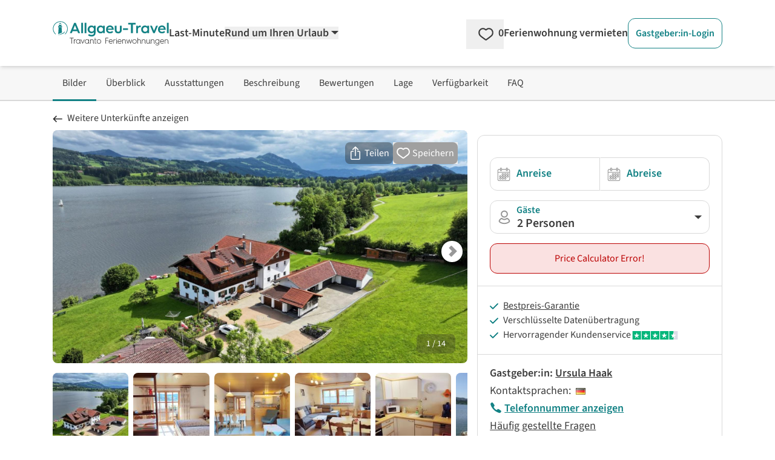

--- FILE ---
content_type: text/html; charset=utf-8
request_url: https://www.google.com/recaptcha/api2/aframe
body_size: 268
content:
<!DOCTYPE HTML><html><head><meta http-equiv="content-type" content="text/html; charset=UTF-8"></head><body><script nonce="JSVj4RTm5jtxHdnhCDX5pw">/** Anti-fraud and anti-abuse applications only. See google.com/recaptcha */ try{var clients={'sodar':'https://pagead2.googlesyndication.com/pagead/sodar?'};window.addEventListener("message",function(a){try{if(a.source===window.parent){var b=JSON.parse(a.data);var c=clients[b['id']];if(c){var d=document.createElement('img');d.src=c+b['params']+'&rc='+(localStorage.getItem("rc::a")?sessionStorage.getItem("rc::b"):"");window.document.body.appendChild(d);sessionStorage.setItem("rc::e",parseInt(sessionStorage.getItem("rc::e")||0)+1);localStorage.setItem("rc::h",'1768955346193');}}}catch(b){}});window.parent.postMessage("_grecaptcha_ready", "*");}catch(b){}</script></body></html>

--- FILE ---
content_type: application/javascript
request_url: https://www.allgaeu-travel.com/_nuxt/DQ0aVxGW.js
body_size: 971
content:
import{_ as S}from"./Ca44Sxy7.js";import{_ as v}from"./Daa8LMuM.js";import{_ as F}from"./DKCAIXkH.js";import{_ as V}from"./DZ9WYGGM.js";import{v as C,r as E,o as t,g as x,h as e,i as d,y as l,x as u,k as o,m as _,n as p,t as f,K as I,O as U,p as $,b as R}from"./mGw-Omml.js";const j=_("a",{name:"contact_error_success"},null,-1),A={class:"font-bold"},D={key:0},T={key:1},q=$('<div class="h-[1px] opacity-0 overflow-hidden"><input name="nein" title="nein" type="hidden"><input name="Realname" title="Realname" aria-label="Realname" type="text" placeholder=""><input name="ja" aria-label="ja" style="display:none;" type="text" placeholder=""><input name="source" type="hidden" value="footer"></div>',1),P={__name:"SharedNewsletterForm",props:{error:{type:Boolean,default:!1},errorEmptyInput:{type:Boolean,default:!1},success:{type:Boolean,default:!1},layoutBreak:{type:Boolean,default:!0}},setup(r){const y=r,n=C("SharedNewsletterForm").translate,i=E();async function b(h){var m;const c=h.target.closest("form"),s=new FormData(c),{$backend:a}=R();i.value=await a.newsletterEntries.createNewsletterEntryFromClient(s),(m=document.querySelector('a[name="contact_error_success"]'))==null||m.scrollIntoView()}return(h,c)=>{var k,w;const s=S,a=v,m=F,g=V;return t(),x("form",{onSubmit:c[0]||(c[0]=U(()=>{},["prevent"]))},[j,((k=e(i))==null?void 0:k.status)==="success"?(t(),d(a,{key:0,design:"success",class:"text-left mb-5"},{default:l(()=>[u(s,{domain:"SharedNewsletterForm",name:"success"})]),_:1})):o("",!0),((w=e(i))==null?void 0:w.status)==="error"?(t(),d(a,{key:1,design:"error",class:"text-left mb-5"},{default:l(()=>{var B,N;return[_("div",A,[u(s,{domain:"SharedNewsletterForm",name:"error"})]),_("ul",null,[((B=e(i))==null?void 0:B.fields.email.status)==="error"?(t(),x("li",D,[u(s,{domain:"SharedNewsletterForm",name:"error_email"})])):o("",!0),((N=e(i))==null?void 0:N.fields.email_exists.status)==="error"?(t(),x("li",T,[u(s,{domain:"SharedNewsletterForm",name:"error_email_exists"})])):o("",!0)])]}),_:1})):o("",!0),q,_("div",{class:I([{"sm:flex":r.layoutBreak},{flex:!r.layoutBreak},"gap-y-2"])},[u(m,{name:"email",title:e(n)("input_title"),inputstyle:[{"rounded-r-none rounded-l-xl text-left w-full":!r.layoutBreak},{"rounded-r-xl sm:rounded-r-none rounded-l-xl text-center sm:text-left w-full":r.layoutBreak},"text-neutral-900"],style:{position:"inherit"},placeholder:e(n)("placeholder")},null,8,["title","inputstyle","placeholder"]),u(g,{color:"petrol",buttonstyle:[{"rounded-l-none rounded-r-xl w-auto":!r.layoutBreak},{"sm:rounded-l-none rounded-r-xl rounded-l-xl w-full sm:w-auto":r.layoutBreak}],buttonpadding:"px-6 md:px-10 py-3",onClick:b},{default:l(()=>[p(f(e(n)("button")),1)]),_:1},8,["buttonstyle"])],2),y.error?(t(),d(a,{key:2,design:"error"},{default:l(()=>[p(f(e(n)("error")),1)]),_:1})):o("",!0),y.errorEmptyInput?(t(),d(a,{key:3,design:"info"},{default:l(()=>[p(f(e(n)("error_empty_input")),1)]),_:1})):o("",!0),y.success?(t(),d(a,{key:4,design:"success"},{default:l(()=>[p(f(e(n)("success")),1)]),_:1})):o("",!0)],32)}}};export{P as _};


--- FILE ---
content_type: application/javascript
request_url: https://www.allgaeu-travel.com/_nuxt/DcDpsPc-.js
body_size: 1140
content:
import{_ as x}from"./CymAmwr0.js";import{_ as U}from"./DZ9WYGGM.js";import{d as z,v as A,r as k,z as I,T as R,ad as B,N as v,o as s,g as p,h,i as m,y as t,x as b,m as g,t as f,F as y,C as L,K as M,n as S,k as T}from"./mGw-Omml.js";const F={class:"grid grid-cols-1 gap-2 mt-8"},N=["src","width","height","alt"],K=z({__name:"SharedSocialButtons",props:{campaign:{type:String,default:""},isActiveModal:{type:Boolean,default:!1}},setup(C){const w=A("page.merkzettel").translate,c=C,d=k(!1),e=k(""),l=I({whatsApp:{title:"WhatsApp",url:"",icon:"/svg/social-buttons/whatsapp.svg",iconsize:"34",iconcss:"-my-2"},facebookMessenger:{title:"Facebook Messenger",url:"",icon:"/svg/social-buttons/facebook-messenger.svg",iconsize:"24",iconcss:""},facebook:{title:"Facebook",url:"",icon:"/svg/social-buttons/facebook.svg",iconsize:"24",iconcss:""},email:{title:"Email",url:"",icon:"/svg/icons/mail.svg",iconsize:"24",iconcss:""}});{let n=function(){d.value=!1;const i=window.navigator.userAgent.match(/Android|iPad|iPhone/)||"";l.whatsApp.url="https://api.whatsapp.com/send?text="+encodeURIComponent(e.value+a("whatsapp")+window.location.hash),l.facebookMessenger.url=i?"fb-messenger://share/?link="+encodeURIComponent(e.value+a("whatsapp"))+window.location.hash:"https://www.facebook.com/dialog/send?link="+encodeURIComponent(e.value+a("facebook_messenger")+window.location.hash)+"&app_id=716498336359825&redirect_uri="+encodeURIComponent(e.value+a("facebook_messenger")+window.location.hash),l.facebook.url="https://www.facebook.com/sharer/sharer.php?u="+encodeURIComponent(e.value+a("facebook"))+encodeURIComponent(window.location.hash),l.email.url="mailto:?subject=Ferienunterkunft%20bei%20Travanto&body=Schau%20mal,%20was%20ich%20auf%20Travanto%20gefunden%20habe:%20"+encodeURIComponent(e.value+a("facebook_messenger")+window.location.hash)};if(c.campaign==="wishlist"){const i=R(),{share_key:u}=B(i);v(u,r=>{r!==!1&&(e.value=window.location.origin+window.location.pathname+"/"+i.share_key,n())}),e.value=window.location.origin+window.location.pathname+"/"+i.share_key}else c.campaign==="productpage"&&(e.value=window.location.origin+window.location.pathname);v(()=>c.isActiveModal,()=>{c.isActiveModal&&n()},{immediate:!0})}function a(n){return"?utm_source="+n+"&utm_medium=socialshare&utm_campaign=socialshare_"+c.campaign}function _(){navigator.clipboard.writeText(e.value+a("link")+window.location.hash).then(()=>{d.value=!0}).catch(n=>{alert("Failed",n)})}return(n,i)=>{const u=x,r=U;return s(),p("div",F,[h(d)?(s(),m(r,{key:1,color:"light",rel:"external",onClick:_},{icon:t(()=>[b(u,{src:"/svg/icons/link.svg",width:"24",height:"24",class:"fill-neutral-800 inline-block"})]),default:t(()=>[g("span",null,f(h(w)("share_link_success")),1)]),_:1})):(s(),m(r,{key:0,color:"light",rel:"external",onClick:_},{icon:t(()=>[b(u,{src:"/svg/icons/link.svg",width:"24",height:"24",class:"fill-neutral-800 inline-block"})]),default:t(()=>[g("span",null,f(h(w)("share_link")),1)]),_:1})),(s(!0),p(y,null,L(h(l),o=>(s(),p(y,{key:o.title},[o.url!==""?(s(),m(r,{key:0,href:o.url,target:"_blank",color:"light",buttonstyle:"w-full rounded-xl"},{icon:t(()=>[g("img",{src:o.icon,class:M(["fill-neutral-800 inline-block",o.iconcss]),width:o.iconsize,height:o.iconsize,alt:o.title},null,10,N)]),default:t(()=>[S(" "+f(o.title),1)]),_:2},1032,["href"])):T("",!0)],64))),128))])}}});export{K as _};


--- FILE ---
content_type: application/javascript
request_url: https://www.allgaeu-travel.com/_nuxt/DjUj1xgi.js
body_size: 735
content:
import{d as g,f as e,o as u,i as b,y as _,Y as C,K as v,h as s,j as S}from"./mGw-Omml.js";const j=g({__name:"UiHeadline",props:{type:{type:String,default:"div"},design:{type:String,default:"h1"}},setup(n){const t=n,o=e(()=>t.type==="h1"),h=e(()=>t.type==="h2"),d=e(()=>t.type==="h3"),l=e(()=>t.type==="h4"),a=e(()=>t.type==="h5"),i=e(()=>t.type==="h6"),c=e(()=>t.design==="h1"),p=e(()=>t.design==="h2"),m=e(()=>t.design==="h3"),r=e(()=>t.design==="h4"),x=e(()=>t.design==="h5"),f=e(()=>t.design==="h6");return(y,k)=>(u(),b(S(s(o)?"h1":s(h)?"h2":s(d)?"h3":s(l)?"h4":s(a)?"h5":s(i)?"h6":"div"),{class:v([{"text-3xl md:text-5xl font-bold":s(c)},{"text-2xl md:text-4xl font-semibold":s(p)},{"text-xl md:text-2xl font-semibold":s(m)},{"text-lg font-semibold":s(r)},{"text-base font-semibold":s(x)},{"text-base font-semibold":s(f)}])},{default:_(()=>[C(y.$slots,"default")]),_:3},8,["class"]))}});export{j as _};


--- FILE ---
content_type: application/javascript
request_url: https://www.allgaeu-travel.com/_nuxt/C6P4k8c0.js
body_size: 36462
content:
import{u as fo,l as Zt,r as E,f as F,d as ee,v as te,o as s,g as n,m as t,F as C,C as B,K as oe,h as e,Z as $e,t as u,S as vo,i as M,y as l,x as o,k as a,a2 as ie,n as j,A as Ce,$ as _t,O as he,q as qe,s as Le,N as ve,Y as re,a3 as go,R as es,V as ts,X as ft,a4 as ss,G as pe,Q as me,_ as bo,c as os,a5 as yo,z as Xt,b as Kt,a6 as Ws,a7 as Yt,p as ns,a8 as ko,W as xo,a9 as wo,a1 as $o,aa as Fs,ab as Po,ac as Co,w as To,D as Mo,U as So}from"./mGw-Omml.js";import{u as Pe,_ as Be}from"./DZ9WYGGM.js";import{_ as _e}from"./DlAUqK2U.js";import{_ as ae}from"./CymAmwr0.js";import{_ as ce}from"./Ca44Sxy7.js";import{_ as Wt}from"./DjUj1xgi.js";import{a as Qs,P as Q,_ as ls}from"./3WXWKNAO.js";import{_ as as,c as Js}from"./Cc7PfMk-.js";import{a as Ys,_ as jo}from"./BGsVVfs_.js";import{_ as Uo}from"./DcDpsPc-.js";import{_ as Ue,u as Xs}from"./Dlq2YQNq.js";import{S as Ie,P as ht,N as Gt,B as de,a as Ee,b as ze,_ as Eo,c as Do,u as Gs,d as zo}from"./C_InIJPd.js";import{E as ye}from"./C_BUqV3v.js";import{T as Oo,f as qo}from"./CFsjis4d.js";import{f as Qt,r as je,e as ue,o as Lo,a as Bo}from"./DsBU89Ji.js";import{_ as Ae}from"./IcXTCc9h.js";import{g as Ro,_ as rs,b as Io,a as Ao}from"./CyHsglfN.js";import{_ as Vo,a as Ho}from"./CWWy49_M.js";import{_ as mt}from"./BRCyr9G6.js";import{_ as Oe}from"./Daa8LMuM.js";import{U as No}from"./DkmovCUv.js";import{_ as is}from"./CRp9IQoq.js";import{x as Fo,t as Go,i as Ko,a as Wo,_ as Qo}from"./8VwgyXYA.js";import{a as Nt}from"./CVaPlMTa.js";import{_ as Jo}from"./BHRP2AAH.js";import{U as Zs}from"./BUsvMXpx.js";import{_ as eo}from"./DLX7M-Fu.js";import{u as cs}from"./CwKf3FDB.js";import{_ as Yo}from"./CIWGM4xM.js";import{u as to,_ as so}from"./Bka79kLc.js";import{_ as De}from"./DKCAIXkH.js";import{_ as oo}from"./CTM1Umnd.js";import"./CyPDkCtM.js";const Xo=()=>{const v=fo(()=>null,"$LESmR71gkX");return{setProduct:i=>{if(!i){v.value=null;return}v.value=i},getAssembledObject:()=>v.value?Ro(v.value):null}},vt=Zt("intersection_observer",()=>{const v=E(new Set);function p(...i){let c=!1;return i.forEach(_=>{v.value.has(_)&&(c=!0)}),c}const r=F(()=>p);return{visibleElements:v,isAnyVisible:r}}),Zo={class:"bg-neutral-50 border-b-2 border-neutral-200 w-full sticky top-0 z-10 hidden lg:block"},en={class:"lg:container xl:max-w-screen-xl mx-auto px-6"},tn={class:"flex flex-row gap-4"},sn=["aria-label","onClick","onKeydown"],on=ee({__name:"ProductNavigation",props:{pagedata:{type:Object,default:null}},setup(v){const p=vt(),r=v,i=te("ProductNavigation").translate,c=(d,y)=>y.reduce((P,[g,T])=>g?P.filter(k=>k!==T):P,d),_=F(()=>{var y;return c(["jumpToPictures","jumpToOverview","jumpToAmenities","jumpToDescription","jumpToReviews","jumpToLocation","jumpToPricecalculator","jumpToFAQ"],[[!((y=r.pagedata)!=null&&y.poi),"jumpToLocation"]])}),h=F(()=>{var y;return c(["pictures","overview","amenities","description","reviews","location","availability","faq"],[[!((y=r.pagedata)!=null&&y.poi),"location"]])}),m=d=>_.value.slice(0,_.value.indexOf(d)),f=F(()=>d=>p.isAnyVisible(d)&&!p.isAnyVisible(...m(d))),b=(d,y=24)=>{var T,k;const P=(k=(T=Pe(d).ref)==null?void 0:T.value)==null?void 0:k.$el,g=P?P.getBoundingClientRect().top+window.scrollY-y:0;window.scrollTo({top:g,behavior:"smooth"})};return(d,y)=>(s(),n("div",Zo,[t("div",en,[t("ul",tn,[(s(!0),n(C,null,B(e(_),(P,g)=>(s(),n("li",{key:P,class:oe([{"active-product-navigation":e(f)(P)}])},[t("span",{class:"py-4 px-4 block cursor-pointer",role:"link",tabindex:"0","aria-label":e(i)("scroll")+" "+e(i)(e(h)[g]),onClick:T=>b(P),onKeydown:$e(T=>b(P),["enter"])},u(e(i)(e(h)[g])),41,sn)],2))),128))])])]))}}),nn=_e(on,[["__scopeId","data-v-6b827cd7"]]),ln={key:0},an=["href"],rn={key:0,class:"block lg:hidden p-5 text-sl invisible","aria-hidden":"true"},cn=t("span",{class:"inline-block mr-2",style:{width:"16px",height:"11px"}},null,-1),un=t("span",null," ",-1),dn=[cn,un],pn={key:1,class:"flex lg:hidden","aria-hidden":"true",style:{height:"140px"}},_n=ee({__name:"ProductBackNavigation",props:{ort:{},design:{default:"link"}},setup(v){const p=vo(),r=v,i=F(()=>r.design==="link"),c=F(()=>r.design==="card"),_=g=>g.includes("/search")||g.includes("/lastminute"),h=F(()=>{{const g=document.referrer;return _(g)}}),m=F(()=>r.ort===""?"/search/":"/search/#ort="+encodeURIComponent(r.ort)),f=()=>{const g={ort:r.ort};p.resetToDefaultState(),p.$patch(g)},b=()=>{try{return window.history.length>1}catch{return!1}},d=()=>{try{return window.opener!==null}catch{return!1}},y=F(()=>!(!b()&&!d())),P=()=>{if(b()){window.history.back();return}if(d()){window.close();return}window.location.href=m.value};return(g,T)=>{const k=ae,R=ce,O=Wt,I=Be,L=Qs,H=as;return s(),M(H,null,{default:l(()=>[e(i)?(s(),n("div",ln,[!e(h)||!e(y)?(s(),n("a",{key:0,class:oe([{block:!e(h)},{"block lg:hidden":e(h)&&!e(y)},"cursor-pointer text-left p-5 lg:p-0 lg:absolute lg:-top-8 text-sl"]),href:e(m),onClick:f},[o(k,{src:"/svg/icons/arrow-long.svg",height:"11",width:"16",class:"fill-neutral-900 inline-block mr-2"}),o(R,{domain:"ProductBackNavigation",name:"back_to_search_page"})],10,an)):a("",!0),e(h)&&e(y)?(s(),n("button",{key:1,class:"block lg:hidden p-5 cursor-pointer text-left text-sl",onClick:P},[o(k,{src:"/svg/icons/arrow-long.svg",height:"11",width:"16",class:"fill-neutral-900 inline-block mr-2"}),o(R,{domain:"ProductBackNavigation",name:"back_to_search_page_2"})])):a("",!0)])):a("",!0),e(c)?(s(),M(L,{key:1,class:oe([{"flex flex-col":!e(h)},{"flex lg:hidden flex-col":e(h)&&!e(y)},{"flex lg:hidden flex-col":e(h)&&e(y)},"text-center items-center"])},{content:l(()=>[o(O,{type:"div",design:"h4",class:"text-center mt-8 md:mt-10 mb-3 md:mb-6"},{default:l(()=>[!e(h)||!e(y)?(s(),M(R,{key:0,domain:"ProductBackNavigation",name:"back_to_search_page_headline"})):a("",!0),e(h)&&e(y)?(s(),M(R,{key:1,domain:"ProductBackNavigation",name:"back_to_search_page_2_headline"})):a("",!0)]),_:1}),!e(h)||!e(y)?(s(),M(I,{key:0,color:"primary",class:"min-w-[200px]",href:e(m),onClick:f},{default:l(()=>[o(R,{domain:"ProductBackNavigation",name:"back_to_search_page"})]),_:1},8,["href"])):a("",!0),e(h)&&e(y)?(s(),M(I,{key:1,color:"primary",class:"min-w-[200px]",onClick:P},{default:l(()=>[o(R,{domain:"ProductBackNavigation",name:"back_to_search_page_2"})]),_:1})):a("",!0)]),_:1},8,["class"])):a("",!0)]),fallback:l(()=>[e(i)?(s(),n("div",rn,dn)):a("",!0),e(c)?(s(),n("div",pn)):a("",!0)]),_:1})}}}),mn={class:"flex mx-[-10px]"},hn=t("div",{class:"flex flex-col justify-center bg-cta-500 text-white font-weight-bold rounded-left pl-5 px-2 py-1 text-center"}," % ",-1),fn={class:"pl-2 pr-6 text-cta-500 py-2"},vn={class:"leading-tight"},gn={class:"font-bold"},bn={class:"text-left w-full mb-2"},yn={class:"p-2 bg-neutral-100"},kn={class:"p-2"},xn={class:"p-2"},wn={class:"p-2"},$n={class:"p-2"},Pn={class:"p-2"},Cn={key:0},Tn={key:1},Mn={key:2},Sn={class:"p-2"},no={__name:"ProductLastminuteBanner",setup(v){const p=E(!1),r=ie("product"),{translate:i}=te("ProductLastminuteBanner"),c=F(()=>r.value.lastminute.reduce((h,m)=>{if(m.percentage>h.percentage)return m;if(m.percentage===h.percentage){const f=new Date(h.from).getTime();return new Date(m.from).getTime()<f?m:h}else return h})),_=(h,m)=>{const f=new ye(h*1e3).dmy,b=new ye(m*1e3).dmy;return`${f} - ${b}`};return(h,m)=>{const f=Ue;return s(),n(C,null,[e(r).lastminute.length?(s(),n("div",{key:0,role:"button",tabindex:"0","aria-haspopup":"true",class:"text-xs sm:text-base absolute z-[11] cursor-pointer border bg-white border-cta-500 mt-2 ml-2 ml-3 mr-2 mr-5 mb-2 rounded-xl overflow-hidden",onClick:m[0]||(m[0]=b=>p.value=!0),onKeydown:m[1]||(m[1]=$e(b=>p.value=!0,["enter"]))},[t("div",mn,[hn,t("div",fn,[t("div",vn,[t("span",null,[j(u(e(i)("lastminute_banner_title"))+" ",1),t("span",gn,u(e(c).percentage)+"%",1),j(" "+u(e(i)("discount")),1)])])])])],32)):a("",!0),o(f,{open:e(p),width:"md:w-[60rem]",onHidden:m[2]||(m[2]=b=>p.value=!1)},{head:l(()=>[j(u(e(i)("modal.title")),1)]),default:l(()=>[t("table",bn,[t("thead",yn,[t("tr",null,[t("th",kn,u(e(i)("modal.table.offer_from")),1),t("th",xn,u(e(i)("modal.table.minimum_stay")),1),t("th",wn,u(e(i)("modal.table.savings")),1)])]),t("tbody",null,[(s(!0),n(C,null,B(e(r).lastminute,(b,d)=>(s(),n("tr",{key:b.id,class:oe(d%2===0?"bg-white":"bg-neutral-25")},[t("td",$n,[t("span",null,u(_(b.from,b.to)),1)]),t("td",Pn,[b.partialBooking===0?(s(),n("span",Cn,u(e(i)("modal.table.full_offer")),1)):b.partialBooking===1?(s(),n("span",Tn,u(b.partialBooking)+" "+u(e(i)("modal.table.night")),1)):(s(),n("span",Mn,u(b.partialBooking)+" "+u(e(i)("modal.table.nights")),1))]),t("td",Sn,u(b.percentage)+"% ",1)],2))),128))])])]),_:1},8,["open"])],64)}}},lo=v=>(qe("data-v-508a93d0"),v=v(),Le(),v),jn={class:"w-full h-full flex items-center justify-center"},Un={key:0,class:"relative max-w-full max-h-full"},En=["onKeydown"],Dn=lo(()=>t("div",{class:"bg-black/50 rounded-full p-4 hover:bg-black/70 transition-colors"},[t("svg",{xmlns:"http://www.w3.org/2000/svg",viewBox:"0 0 24 24",fill:"white",class:"w-16 h-16"},[t("path",{d:"M8 5v14l11-7z"})])],-1)),zn=[Dn],On=["src"],qn={key:1,class:"relative w-full h-full"},Ln=["onKeydown"],Bn=lo(()=>t("div",{class:"bg-black/50 rounded-full p-4 hover:bg-black/70 transition-colors"},[t("svg",{xmlns:"http://www.w3.org/2000/svg",viewBox:"0 0 24 24",fill:"white",class:"w-16 h-16"},[t("path",{d:"M8 5v14l11-7z"})])],-1)),Rn=[Bn],In=["src"],An=ee({__name:"ProductPicturesVideo",props:{type:{default:""},url:{default:""}},setup(v,{expose:p}){const r=v,i=E(null),c=E(null),_=E(!1),h=E(!1),m=E(0),f=E(0),b=E(!1),d=E(!1),y=w=>{m.value=w.touches[0].clientX,f.value=w.touches[0].clientY,b.value=!1,d.value=!1},P=w=>{const D=Math.abs(w.touches[0].clientX-m.value),z=Math.abs(w.touches[0].clientY-f.value);(D>10||z>10)&&(b.value=!0,d.value=!0)},g=(w,D)=>{!b.value&&!d.value&&D(),setTimeout(()=>{b.value=!1,d.value=!1},100)},T=(w,D)=>{if(d.value||b.value){w.preventDefault(),w.stopPropagation();return}D()},k=()=>{_.value=!0},R=()=>{_.value=!1},O=()=>{_.value=!1},I=()=>{i.value&&!d.value&&i.value.play()},L=()=>{i.value&&!d.value&&i.value.pause()},H=F(()=>{const w=r.url;let D="enablejsapi=1&controls=0&modestbranding=1&rel=0";return typeof window<"u"&&(D+="&origin="+encodeURIComponent(window.location.origin)),w.includes("?")?w+"&"+D:w+"?"+D}),K=()=>{c.value&&c.value.contentWindow&&!d.value&&(c.value.contentWindow.postMessage(JSON.stringify({event:"command",func:"playVideo"}),"*"),h.value=!0)},Y=()=>{c.value&&c.value.contentWindow&&!d.value&&(c.value.contentWindow.postMessage(JSON.stringify({event:"command",func:"pauseVideo"}),"*"),h.value=!1)},$=()=>{i.value&&(i.value.pause(),_.value=!1),c.value&&c.value.contentWindow&&(c.value.contentWindow.postMessage(JSON.stringify({event:"command",func:"pauseVideo"}),"*"),h.value=!1)};return Ce(()=>{window.addEventListener("message",w=>{if(w.data&&typeof w.data=="string")try{const D=JSON.parse(w.data);D.event==="infoDelivery"&&D.info&&D.info.playerState!==void 0&&(h.value=D.info.playerState===1)}catch{}}),setTimeout(()=>{c.value&&c.value.contentWindow&&c.value.contentWindow.postMessage(JSON.stringify({event:"listening",id:0,channel:"widget"}),"*")},1e3)}),p({pauseVideo:$}),(w,D)=>(s(),n("div",jn,[r.type==="file_mp4"?(s(),n("div",Un,[e(_)?(s(),n("div",{key:1,class:"absolute inset-0 cursor-pointer",style:_t({zIndex:2147483647,pointerEvents:e(d)?"none":"auto"}),onClick:D[2]||(D[2]=z=>T(z,L)),onTouchstart:y,onTouchmove:P,onTouchend:D[3]||(D[3]=he(z=>g(z,L),["prevent"]))},null,36)):(s(),n("div",{key:0,class:"absolute inset-0 flex items-center justify-center cursor-pointer",style:_t({zIndex:2147483647,pointerEvents:e(d)?"none":"auto"}),role:"button","aria-label":"Play video",tabindex:"0",onClick:D[0]||(D[0]=z=>T(z,I)),onTouchstart:y,onTouchmove:P,onTouchend:D[1]||(D[1]=he(z=>g(z,I),["prevent"])),onKeydown:[$e(I,["enter"]),$e(he(I,["prevent"]),["space"])]},zn,44,En)),t("video",{ref_key:"videoElement",ref:i,class:"max-w-full max-h-full",playsinline:"",onPlay:k,onPause:R,onEnded:O},[t("source",{type:"video/mp4",src:r.url},null,8,On)],544)])):a("",!0),r.type==="youtube"?(s(),n("div",qn,[e(h)?(s(),n("div",{key:1,class:"absolute inset-0 cursor-pointer",style:_t({zIndex:2147483647,pointerEvents:e(d)?"none":"auto"}),onClick:D[6]||(D[6]=z=>T(z,Y)),onTouchstart:y,onTouchmove:P,onTouchend:D[7]||(D[7]=he(z=>g(z,Y),["prevent"]))},null,36)):(s(),n("div",{key:0,class:"absolute inset-0 flex items-center justify-center cursor-pointer",style:_t({zIndex:2147483647,pointerEvents:e(d)?"none":"auto"}),role:"button","aria-label":"Play video",tabindex:"0",onClick:D[4]||(D[4]=z=>T(z,K)),onTouchstart:y,onTouchmove:P,onTouchend:D[5]||(D[5]=he(z=>g(z,K),["prevent"])),onKeydown:[$e(K,["enter"]),$e(he(K,["prevent"]),["space"])]},Rn,44,Ln)),t("iframe",{ref_key:"youtubeIframe",ref:c,src:e(H),class:"w-full h-full",style:{"pointer-events":"auto"},allow:"accelerometer; autoplay; clipboard-write; encrypted-media; gyroscope; picture-in-picture",allowfullscreen:""},null,8,In)])):a("",!0)]))}}),ao=_e(An,[["__scopeId","data-v-508a93d0"]]),Vn={class:"sticky top-0 left-0"},Hn={class:"cursor-pointer right-0 top-0 h-full flex justify-items-center justify-end px-5 py-3"},Nn={key:0,class:"grow"},Fn={class:"px-6 md:px-8 pb-8 h-full overflow-auto"},ro={__name:"UiModalFullscreen",props:{open:{type:Boolean,default:!1}},emits:["shown","hidden"],setup(v,{expose:p,emit:r}){const i=r,c=Xs(),_=v,h=E(_.open);ve(()=>_.open,b=>{h.value=b,h.value===!0?(document.body.classList.add("modal-open"),window.history.pushState({modalOpen:!0,hash:""},""),c.isOpen=!0):document.body.classList.remove("modal-open")});const m=()=>{h.value=!0,document.body.classList.add("modal-open"),window.history.pushState({modalOpen:!0,hash:""},""),c.isOpen=!0,i("shown")},f=()=>{c.isOpen=!1,h.value=!1,document.body.classList.remove("modal-open"),i("hidden")};return window.addEventListener("popstate",()=>{f(),h.value=!1}),p({show:m,hide:f}),(b,d)=>{const y=ae;return s(),n(C,null,[(s(),M(go,{to:"body"},[e(h)?(s(),n("div",{key:0,class:"modal-overlay z-[1002]",onClick:f},[t("div",{class:oe(["modal bg-neutral-900 overflow-hidden w-[100dvw] h-[100dvh]"]),onClick:d[0]||(d[0]=he(()=>{},["stop"]))},[t("div",Vn,[t("div",Hn,[b.$slots.head?(s(),n("div",Nn,[re(b.$slots,"head")])):a("",!0),t("div",{class:"flex-none",onClick:f},[o(y,{src:"/svg/icons/cancel.svg",width:"34",height:"34",alt:"close",class:"fill-white rotate-180 -ml-[3px]"})])])]),t("div",Fn,[re(b.$slots,"default")])])])):a("",!0)])),re(b.$slots,"trigger")],64)}}},us=v=>(qe("data-v-002b8394"),v=v(),Le(),v),Gn={class:"product-pictures-carousel product-pictures-carousel-swiper select-none"},Kn={key:0,class:"absolute bottom-0 left-0 mb-4 ml-3 bg-petrol-500 rounded-lg text-white uppercase py-2 px-3 z-10"},Wn={class:"swiper-wrapper"},Qn={class:"slide-picture"},Jn=["src","loading"],Yn={class:"slide-picture"},Xn={class:"swiper-wrapper"},Zn={class:"aspect-[1/1] overflow-hidden rounded-lg bg-neutral-100 cursor-pointer"},el=["src"],tl=us(()=>t("span",{class:"slide-picture__marker"},null,-1)),sl=us(()=>t("div",{class:"aspect-[1/1] overflow-hidden rounded-lg bg-neutral-100 cursor-pointer"},[t("img",{loading:"lazy",src:"https://img.travanto.de/portal-nuxt/webp/video-thumb.webp",alt:"",class:"object-cover aspect-[1/1]"})],-1)),ol=us(()=>t("span",{class:"slide-picture__marker"},null,-1)),nl=[sl,ol],ll={key:0,class:"flex flex-row gap-2 w-full mt-3"},al={class:"h-full w-full flex flex-col"},rl={class:"h-full w-full flex items-center product-pictures-carousel-swiper product-pictures-carousel-modal select-none"},il={class:"swiper-wrapper"},cl={class:"w-full h-full flex justify-center items-center"},ul=["src"],dl={class:"w-full h-full flex justify-center items-center"},pl={key:0,class:"text-white"},_l=ee({__name:"ProductPictures",props:{isNewObject:{type:Boolean,default:!1}},setup(v){const p=v,r=ie("product"),i=E(!1),c=E(!1),_=E(0),h=E([]),m=E([]),f=(A,J)=>{h.value[J]=A},b=(A,J)=>{m.value[J]=A},d=()=>{h.value.forEach(A=>{A&&typeof A.pauseVideo=="function"&&A.pauseVideo()}),m.value.forEach(A=>{A&&typeof A.pauseVideo=="function"&&A.pauseVideo()})},y=()=>{var J,S;const A=((S=(J=r.value)==null?void 0:J.pictures)==null?void 0:S.length)||0;return _.value>=A},P=()=>{y()||(i.value=!0)},g=E(null),T=E(null),k=E(null),R=E(null);let O=null;const I=()=>{O=new Ie(g.value,{modules:[ht,Gt,Oo],slidesPerView:1,spaceBetween:0,pagination:{el:T.value,type:"fraction"},navigation:{nextEl:k.value,prevEl:R.value},thumbs:{swiper:H,autoScrollOffset:1.1},initialSlide:_.value,on:{slideChange:A=>{_.value=A.activeIndex,se(),d()}}})},L=E(null);let H=null;const K=()=>{H=new Ie(L.value,{modules:[qo],spaceBetween:8,slidesPerView:5.2,freeMode:!0,centeredSlides:!0,centeredSlidesBounds:!0,watchSlidesProgress:!0,lazy:!0})},Y=E(null),$=E(null),w=E(null),D=E(null);let z=null;const ge=()=>{Y.value&&!z&&(z=new Ie(Y.value,{modules:[ht,Gt],slidesPerView:1,spaceBetween:0,pagination:{el:$.value,type:"fraction"},navigation:{nextEl:w.value,prevEl:D.value},lazy:!0,initialSlide:_.value,on:{slideChange:A=>{_.value=A.activeIndex,d()}}}))},ne=()=>{z&&(z.destroy(!0,!0),z=null)},be=()=>{ne(),i.value=!1},se=()=>{const A=document.querySelector('[data-carousel="ProductPictures"]'),J=A==null?void 0:A.querySelectorAll("img");J&&J.forEach(function(S){const le=S.height/S.width;le>.45&&le<.8?(S.classList.remove("picture-neutral"),S.classList.add("picture-horizontal")):le>=.8?(S.classList.remove("picture-neutral"),S.classList.add("picture-vertical")):S.classList.add("picture-neutral")})};return ve(i,A=>{A&&es(()=>{ge(),z&&z.slideTo(_.value)})}),ve(_,A=>{!O||O.activeIndex===A||O.slideTo(A)}),Ce(()=>{c.value=!0,ts(()=>{!g.value||!L.value||H&&O||(H||K(),!O&&H&&I())})}),ft(()=>{O==null||O.destroy(!0,!0),O=null,H==null||H.destroy(!0,!0),H=null,ne()}),(A,J)=>{const S=no,le=ce,Te=ao,ke=ro;return s(),n(C,null,[t("section",Gn,[o(S),t("div",{ref_key:"swiperContainerMain",ref:g,"data-carousel":"ProductPictures",class:oe(["swiper h-full aspect-[16/10] rounded-lg bg-neutral-100",{"cursor-zoom-in":!y()}]),onClick:P},[p.isNewObject?(s(),n("div",Kn,[o(le,{domain:"SharedObjectCard",name:"new"})])):a("",!0),t("div",Wn,[(s(!0),n(C,null,B(e(r).pictures,(N,V)=>(s(),n("div",{key:V,class:"swiper-slide h-full w-full"},[t("div",Qn,[t("img",ss({ref_for:!0},{...V===0?{rel:"preload"}:{}},{alt:"",src:N.urls.full,loading:V===0?"eager":"lazy",class:{"picture-neutral":V===0}}),null,16,Jn)])]))),128)),(s(!0),n(C,null,B(e(r).videos,(N,V)=>(s(),n("div",{key:V,class:"swiper-slide h-full w-full"},[t("div",Yn,[o(Te,{ref_for:!0,ref:x=>f(x,V),type:N.type,url:N.url},null,8,["type","url"])])]))),128))]),t("div",{ref_key:"swiperPaginationMain",ref:T},null,512),pe(t("div",{ref_key:"nextButtonMain",ref:k,class:"swiper-button-next",onClick:J[0]||(J[0]=he(()=>{},["stop","prevent"]))},null,512),[[me,e(c)]]),pe(t("div",{ref_key:"prevButtonMain",ref:R,class:"swiper-button-prev",onClick:J[1]||(J[1]=he(()=>{},["stop","prevent"]))},null,512),[[me,e(c)]])],2),pe(t("div",{ref_key:"swiperContainerThumbs",ref:L,class:"swiper thumbSlider mt-4 w-full max-h-[138px]"},[t("div",Xn,[(s(!0),n(C,null,B(e(r).pictures,(N,V)=>(s(),n("div",{key:V,class:"swiper-slide"},[t("div",Zn,[t("img",{loading:"lazy",src:N.urls.thumb,alt:"",class:"object-cover aspect-[1/1]"},null,8,el)]),tl]))),128)),(s(!0),n(C,null,B(e(r).videos,(N,V)=>(s(),n("div",{key:V,class:"swiper-slide"},nl))),128))])],512),[[me,e(c)]]),e(c)?a("",!0):(s(),n("div",ll,[(s(),n(C,null,B(5,N=>t("div",{key:N,class:"rounded-lg aspect-[1/1] bg-neutral-100 w-full"})),64))]))]),o(ke,{open:e(i),onHidden:be},{default:l(()=>{var N;return[t("div",al,[t("div",rl,[t("div",{ref_key:"swiperContainerModal",ref:Y,class:"swiper h-full"},[t("div",il,[(s(!0),n(C,null,B(e(r).pictures,(V,x)=>(s(),n("div",{key:x,class:"swiper-slide"},[t("div",cl,[t("img",{src:V.urls.full,alt:"",loading:"lazy",class:"w-auto max-w-full max-h-full"},null,8,ul)])]))),128)),(s(!0),n(C,null,B(e(r).videos,(V,x)=>(s(),n("div",{key:x,class:"swiper-slide"},[t("div",dl,[o(Te,{ref_for:!0,ref:q=>b(q,x),type:V.type,url:V.url},null,8,["type","url"])])]))),128))]),t("div",{ref_key:"swiperPaginationModal",ref:$},null,512),pe(t("div",{ref_key:"nextButtonModal",ref:w,class:"swiper-button-next",onClick:J[2]||(J[2]=he(()=>{},["stop","prevent"]))},null,512),[[me,e(c)]]),pe(t("div",{ref_key:"prevButtonModal",ref:D,class:"swiper-button-prev",onClick:J[3]||(J[3]=he(()=>{},["stop","prevent"]))},null,512),[[me,e(c)]])],512)]),!y()&&((N=e(r).pictures[e(_)])!=null&&N.description)?(s(),n("div",pl,u(e(r).pictures[e(_)].description),1)):a("",!0)])]}),_:1},8,["open"])],64)}}}),ml=_e(_l,[["__scopeId","data-v-002b8394"]]),Jt={__name:"IntersectionObserver",props:{name:{type:String,required:!0},threshold:{type:Number,default:0}},setup(v){const p=v,r=vt(),i=E(null),c=new IntersectionObserver(_=>{requestAnimationFrame(()=>{_.forEach(h=>{h.isIntersecting?r.visibleElements.add(p.name):r.visibleElements.delete(p.name)})})},{threshold:p.threshold});return Ce(()=>{c&&i.value&&c.observe(i.value)}),bo(()=>{c&&i.value&&c.unobserve(i.value),r.visibleElements.delete(p.name)}),(_,h)=>(s(),n("div",{ref_key:"wrapper",ref:i},[re(_.$slots,"default")],512))}},hl={class:"product-pictures-carousel product-pictures-carousel-swiper relative select-none"},fl={class:"swiper-wrapper"},vl={key:0,class:oe(["absolute bottom-0 left-0 mb-4 ml-4 bg-petrol-500 rounded-lg text-white uppercase py-2 px-3 z-10 "])},gl={class:"slide-picture"},bl=["loading","src"],yl={class:"slide-picture"},kl=["title"],xl={class:"h-full w-full flex flex-col"},wl={class:"h-full w-full flex items-center product-pictures-carousel-swiper product-pictures-carousel-modal"},$l={class:"swiper-wrapper"},Pl={class:"w-full h-full flex justify-center items-center"},Cl=["src"],Tl={class:"w-full h-full flex justify-center items-center"},Ml={key:0,class:"text-white"},Sl=ee({__name:"ProductPicturesLight",props:{isNewObject:{type:Boolean,default:!1}},setup(v){const p=v,r=te("ProductPicturesLight").translate,i=ie("product"),c=E(!1),_=E(0),h=E([]),m=E([]),f=($,w)=>{h.value[w]=$},b=($,w)=>{m.value[w]=$},d=()=>{h.value.forEach($=>{$&&typeof $.pauseVideo=="function"&&$.pauseVideo()}),m.value.forEach($=>{$&&typeof $.pauseVideo=="function"&&$.pauseVideo()})},y=()=>{var w,D;const $=((D=(w=i.value)==null?void 0:w.pictures)==null?void 0:D.length)||0;return _.value>=$},P=()=>{y()||(c.value=!0)},g=()=>{c.value=!0};function T(){const w=document.querySelector('[data-carousel="ProductPicturesLight"]').querySelectorAll("img");w!==null&&w.forEach(function(D){D.width>D.height?(D.classList.remove("picture-neutral"),D.classList.add("picture-horizontal")):D.height>D.width?(D.classList.remove("picture-neutral"),D.classList.add("picture-vertical")):D.classList.add("picture-neutral")})}const k=E(null),R=E(null);let O=null;const I=()=>{!k.value||O||(O=new Ie(k.value,{modules:[ht],direction:"horizontal",loop:!1,lazy:!0,lazyPreloadPrevNext:2,slidesPerView:1,spaceBetween:0,initialSlide:_.value,pagination:{el:R.value,dynamicBullets:!0},keyboard:{enabled:!0},a11y:{enabled:!0},updateOnWindowResize:!0,observer:!0,observeParents:!0,on:{transitionEnd:$=>{_.value=$.activeIndex,T(),d()}}}))},L=E(null),H=E(null);let K=null;const Y=()=>{L.value&&(K=new Ie(L.value,{modules:[ht,Gt],direction:"horizontal",loop:!1,lazy:!0,lazyPreloadPrevNext:2,slidesPerView:1,spaceBetween:0,initialSlide:_.value,pagination:{el:H.value,type:"fraction"},navigation:!0,keyboard:{enabled:!0},a11y:{enabled:!0},on:{slideChange:$=>{_.value=$.activeIndex,T(),d()}}}))};return ve(_,$=>{!O||O.activeIndex===$||O.slideTo($)}),ts(()=>{O&&K||(k.value&&R.value&&I(),L.value&&H.value&&Y())}),Ce(()=>{ve(c,$=>{$&&es(()=>{Y(),K&&K.slideTo(_.value)})})}),ft(()=>{O==null||O.destroy(!0,!0),O=null,K==null||K.destroy(!0,!0),K=null}),($,w)=>{const D=no,z=ce,ge=ao,ne=ae,be=ro;return s(),n(C,null,[t("div",hl,[o(D),t("div",{ref_key:"swiperContainer",ref:k,"data-carousel":"ProductPicturesLight",class:oe(["h-full aspect-[16/10] bg-neutral-100 swiper",{"cursor-zoom-in":!y()}]),onClick:P},[t("div",fl,[p.isNewObject?(s(),n("div",vl,[o(z,{domain:"SharedObjectCard",name:"new"})])):a("",!0),(s(!0),n(C,null,B(e(i).pictures,(se,A)=>(s(),n("div",{key:A,class:"h-full w-full swiper-slide"},[t("div",gl,[t("img",ss({ref_for:!0},{...A===0?{rel:"preload"}:{}},{alt:"",loading:A===0?"eager":"lazy",src:se.urls.full,class:{"picture-neutral":A===0}}),null,16,bl)])]))),128)),(s(!0),n(C,null,B(e(i).videos,(se,A)=>(s(),n("div",{key:A,class:"h-full w-full swiper-slide"},[t("div",yl,[o(ge,{ref_for:!0,ref:J=>f(J,A),type:se.type,url:se.url},null,8,["type","url"])])]))),128))])],2),t("div",{ref_key:"swiperPagination",ref:R,class:"swiper-pagination swiper-pagination-pictures-light"},null,512),t("button",{title:e(r)("title_show_fullsreen"),class:"absolute bottom-0 right-0 bg-neutral-900/30 text-white text-sm rounded-lg py-2 px-2 mb-4 mr-5 z-[11]",onClick:he(g,["stop"])},[o(ne,{src:"/svg/icons/arrows-angle-expand.svg",width:"19",height:"19",class:"fill-white"})],8,kl)]),o(be,{open:e(c),onHidden:w[0]||(w[0]=se=>c.value=!1)},{default:l(()=>{var se;return[t("div",xl,[t("div",wl,[t("div",{ref_key:"swiperContainerModal",ref:L,"data-carousel":"ProductPictures",class:"h-full swiper"},[t("div",$l,[(s(!0),n(C,null,B(e(i).pictures,(A,J)=>(s(),n("div",{key:J,class:"swiper-slide"},[t("div",Pl,[t("img",{src:A.urls.full,loading:"lazy",class:"w-auto max-w-full max-h-full"},null,8,Cl)])]))),128)),(s(!0),n(C,null,B(e(i).videos,(A,J)=>(s(),n("div",{key:J,class:"swiper-slide"},[t("div",Tl,[o(ge,{ref_for:!0,ref:S=>b(S,J),type:A.type,url:A.url},null,8,["type","url"])])]))),128))]),t("div",{ref_key:"swiperPaginationModal",ref:H,class:"swiper-pagination swiper-pagination-modal"},null,512)],512)]),!y()&&((se=e(i).pictures[e(_)])!=null&&se.description)?(s(),n("div",Ml,u(e(i).pictures[e(_)].description),1)):a("",!0)])]}),_:1},8,["open"])],64)}}}),jl=_e(Sl,[["__scopeId","data-v-90c259f8"]]),Ul={key:0,class:"text-base md:text-lg"},El={class:"inline-block mr-2"},Dl={class:"x_of_y"},zl={class:"font-semibold"},Ol={class:"stars inline-block"},ql=ee({__name:"ProductRatingMini",props:{total:{type:[Number,null],default:null},count:{type:[Number,null],default:null}},setup(v){const p=v,{translate:r,numerus:i}=te("ProductRatingMini");return(c,_)=>{const h=Ys;return p.total?(s(),n("div",Ul,[t("span",El,[t("span",Dl,[t("span",zl,u(e(r)(`ratings.${e(i)(p.count)}`,{count:p.count})),1)]),j(u(e(r)("x_of_y",{average:e(Qt)(p.total)})),1)]),t("span",Ol,[o(h,{rating:p.total},null,8,["rating"])])])):a("",!0)}}}),Ll=_e(ql,[["__scopeId","data-v-2bd5511a"]]),Bl={key:0,class:"text-sm md:text-lg"},Rl={class:"p-2 text-sm"},Il={__name:"ProductClassificationDtv",setup(v){const p=ie("product"),r=te("ProductClassificationDtv").translate;return(i,c)=>{const _=ae,h=Ae;return e(p).classifications.dtv?(s(),n("div",Bl,[j(u(e(r)("dtv_stars"))+" ",1),o(h,{arrow:""},{content:l(()=>[t("div",Rl,u(e(r)("tooltip")),1)]),default:l(()=>[o(_,{src:"/svg/icons/info.svg",width:"18",height:"18",class:"fill-neutral-900 cursor-pointer mr-2"})]),_:1}),(s(!0),n(C,null,B(e(p).classifications.dtv.stars,m=>(s(),n("span",{key:m},[o(_,{src:"/svg/icons/star-dtv.svg",width:"20",height:"20",class:"inline-block"})]))),128))])):a("",!0)}}},Al={key:0},Vl={class:"grid grid-cols-1 gap-2 text-sm md:text-lg"},Hl={key:0,class:"font-semibold text-sm md:text-lg leading-6"},Nl=["href","title"],Fl={key:1},Gl={key:1},Kl=["aria-label","alt","src"],Wl={key:2},Ql={class:"underline"},Jl={class:"text-left"},Yl={class:"grid grid-cols-2 mt-5"},Xl={key:0,class:"grid grid-cols-2"},Zl=["href"],ea={key:1,class:"grid grid-cols-2"},ta=["href"],sa={key:2,class:"grid grid-cols-2"},oa=["href"],na={key:3,class:"grid grid-cols-2"},la={key:4,class:"grid grid-cols-2"},aa=["alt","src"],ra={class:"mt-5"},ia={key:3},ca=ee({__name:"ProductHost",props:{faq:{type:[Number,String,Array],default:null}},setup(v){const p=v,{translate:r}=te("ProductHost"),i=ie("product"),c=E(!1),_=F(()=>{var g;return(g=i.value.host.full_name)==null?void 0:g.trim()}),h=F(()=>{var g,T;return((g=i.value.host.phone)==null?void 0:g.fixed)||((T=i.value.host.phone)==null?void 0:T.mobile)}),m=F(()=>{var g;return(g=i.value.host.languages)==null?void 0:g.length}),f=()=>{var g,T;(T=(g=Pe("jumpToFAQ").ref)==null?void 0:g.value)==null||T.$el.scrollIntoView({behavior:"smooth"})},b=yo(),{currentPortal:d}=os(),y=()=>{var g,T,k,R,O,I;return((T=(g=d.value)==null?void 0:g.portal)==null?void 0:T.portal)==="http://portal.travanto.de"&&b.public.nuxtEnvironmentStage==="LOCAL"?"atlantis.localhost":((R=(k=d.value)==null?void 0:k.portal)==null?void 0:R.portal)==="http://portal.travanto.de"&&b.public.nuxtEnvironmentStage==="TEST"?"atlantis.beta":((I=(O=d.value)==null?void 0:O.portal)==null?void 0:I.lang)==="en"?"www.travanto.com":"www.travanto.de"},P=()=>{var g,T,k,R,O,I;return(k=(T=(g=i.value)==null?void 0:g.host)==null?void 0:T.profile_page)!=null&&k.teil_url?`https://${y()}/vermieterseite/${(I=(O=(R=i.value)==null?void 0:R.host)==null?void 0:O.profile_page)==null?void 0:I.teil_url}/`:""};return(g,T)=>{var I,L;const k=ae,R=Ue,O=ce;return e(i).host&&e(i).buchungssystem==e(de).Anfrage&&(e(_)||e(h))?(s(),n("div",Al,[t("div",Vl,[e(_)?(s(),n("div",Hl,[j(u(e(r)("box.name"))+" ",1),(L=(I=e(i).host)==null?void 0:I.profile_page)!=null&&L.teil_url?(s(),n("a",{key:0,href:P(),title:e(i).host.full_name,class:"underline cursor-pointer"},u(e(i).host.full_name),9,Nl)):(s(),n("span",Fl,u(e(i).host.full_name),1))])):a("",!0),e(m)&&e(h)?(s(),n("div",Gl,[j(u(e(r)("box.languages"))+" ",1),(s(!0),n(C,null,B(e(i).host.languages,H=>(s(),n("span",{key:H},[t("img",{class:"inline-block m-1","aria-label":e(r)("box.languageflags",{language:`${H}`}),alt:e(r)("box.languageflags",{language:`${H}`}),src:`https://img.travanto.de/portal-nuxt/gif/flags/${H}.gif`},null,8,Kl)]))),128))])):a("",!0),e(h)?(s(),n("div",Wl,[t("div",{class:"font-semibold text-sm md:text-lg text-petrol-500 cursor-pointer",onClick:T[0]||(T[0]=H=>c.value=!0)},[o(k,{src:"/svg/icons/phone.svg",width:"20",height:"20",class:"inline-block fill-petrol-500 -mt-1 mr-1"}),t("span",Ql,u(e(r)("box.show_phone")),1)]),o(R,{open:e(c),onHidden:T[1]||(T[1]=H=>c.value=!1)},{head:l(()=>[j(u(e(r)("modal.headline")),1)]),default:l(()=>[t("div",Jl,[t("div",null,u(e(r)("modal.text_top")),1),t("div",Yl,[t("div",null,u(e(r)("modal.name")),1),t("div",null,u(e(i).host.full_name),1)]),e(i).host.phone.fixed?(s(),n("div",Xl,[t("div",null,u(e(r)("modal.fixed")),1),t("a",{href:`tel:${e(i).host.phone.fixed.dialable}`},u(e(i).host.phone.fixed.formatted),9,Zl)])):a("",!0),e(i).host.phone.mobile?(s(),n("div",ea,[t("div",null,u(e(r)("modal.mobile")),1),t("a",{href:`tel:${e(i).host.phone.mobile.dialable}`},u(e(i).host.phone.mobile.formatted),9,ta)])):a("",!0),e(i).host.phone.fax?(s(),n("div",sa,[t("div",null,u(e(r)("modal.fax")),1),t("a",{href:`tel:${e(i).host.phone.fax.dialable}`},u(e(i).host.phone.fax.formatted),9,oa)])):a("",!0),e(i).texts.erreichbarkeit?(s(),n("div",na,[t("div",null,u(e(r)("modal.erreichbarkeit")),1),t("div",null,u(e(i).texts.erreichbarkeit.value),1)])):a("",!0),e(m)?(s(),n("div",la,[t("div",null,u(e(r)("modal.languages")),1),t("div",null,[(s(!0),n(C,null,B(e(i).host.languages,H=>(s(),n("span",{key:H},[t("img",{class:"inline-block m-1",alt:`${H}`,src:`https://img.travanto.de/portal-nuxt/gif/flags/${H}.gif`},null,8,aa)]))),128))])])):a("",!0),t("div",ra,u(e(r)("modal.text_bottom")),1)])]),_:1},8,["open"])])):a("",!0),p.faq?(s(),n("div",ia,[t("span",{class:"underline cursor-pointer",onClick:f},[o(O,{domain:"ProductCustomerSupport",name:"faq"})])])):a("",!0)])])):a("",!0)}}}),ua={class:"grid grid-cols-2 gap-3 text-base sm:text-lg"},da={__name:"ProductKeyfacts",setup(v){const p=ie("product"),r=te("ProductKeyfacts").translate;return(i,c)=>{var m;const _=ae,h=rs;return s(),n("ul",ua,[o(h,{tag:"li"},{icon:l(()=>[o(_,{src:"/svg/product-keyfacts-overview/user-gaeste.svg",width:"24",height:"24",class:"fill-neutral-800",alt:e(r)("personen",{personen:e(p).personen})},null,8,["alt"])]),default:l(()=>[j(" "+u(e(r)("personen",{personen:e(p).personen})),1)]),_:1}),e(p).rooms.badezimmer?(s(),M(h,{key:0,tag:"li"},{icon:l(()=>[o(_,{src:"/svg/product-keyfacts/vollbad.svg",width:"24",height:"24",class:"fill-neutral-800",alt:e(r)("badezimmer",{badezimmer:e(p).rooms.badezimmer})},null,8,["alt"])]),default:l(()=>[j(" "+u(e(r)("badezimmer",{badezimmer:e(p).rooms.badezimmer})),1)]),_:1})):a("",!0),o(h,{tag:"li"},{icon:l(()=>[o(_,{src:"/svg/product-keyfacts-overview/flaeche.svg",width:"24",height:"24",class:"fill-neutral-800",alt:e(r)("wohnflaeche",{wohnflaeche:e(p).wohnflaeche})},null,8,["alt"])]),default:l(()=>[j(" "+u(e(r)("wohnflaeche",{wohnflaeche:e(p).wohnflaeche})),1)]),_:1}),e(p).haustyp=="haus"?(s(),M(h,{key:1,tag:"li"},{icon:l(()=>[o(_,{src:"/svg/product-keyfacts-overview/etage.svg",width:"24",height:"24",class:"fill-neutral-800",alt:e(r)("etage",{etage:e(p).etage})},null,8,["alt"])]),default:l(()=>[j(" "+u(e(r)("haustyp_haus")),1)]),_:1})):a("",!0),e(p).haustyp!="haus"&&e(p).etage?(s(),M(h,{key:2,tag:"li"},{icon:l(()=>[o(_,{src:"/svg/product-keyfacts-overview/etage.svg",width:"24",height:"24",class:"fill-neutral-800",alt:e(r)("etage",{etage:e(p).etage})},null,8,["alt"])]),default:l(()=>[j(" "+u(e(r)("etage",{etage:e(p).etage})),1)]),_:1})):a("",!0),e(p).rooms.schlafzimmer?(s(),M(h,{key:3,tag:"li"},{icon:l(()=>[o(_,{src:"/svg/product-keyfacts/zimmer_und_betten.svg",width:"24",height:"24",class:"fill-neutral-800",alt:e(r)("schlafzimmer",{schlafzimmer:e(p).rooms.schlafzimmer})},null,8,["alt"])]),default:l(()=>[j(" "+u(e(r)("schlafzimmer",{schlafzimmer:e(p).rooms.schlafzimmer})),1)]),_:1})):a("",!0),(m=e(p).pets)!=null&&m.info?(s(),M(h,{key:4,tag:"li"},{icon:l(()=>[o(_,{src:`/svg/product-keyfacts/${e(p).pets.icon}.svg`,width:"24",height:"24",class:"fill-neutral-800",alt:e(p).pets.info},null,8,["src","alt"])]),default:l(()=>[j(" "+u(e(p).pets.info),1)]),_:1})):a("",!0)])}}},pa={key:0,class:"text-center font-semibold text-lg"},_a={key:1,class:"text-center font-semibold text-green-500 text-lg"},ma={class:"flex flex-wrap justify-center items-center gap-x-1"},ha={class:"bg-green-500 rounded-full w-[16px] h-[16px] inline-block leading-none flex flex-wrap justify-center items-center"},io=ee({__name:"ProductPriceCalculatorResultStatus",props:{status:{}},setup(v){const p=v;return(r,i)=>{const c=ce,_=ae;return s(),n(C,null,[p.status===e(Q).Preview?(s(),n("div",pa,[o(c,{domain:"ProductPriceCalculatorResultStatus",name:"choose_date"})])):a("",!0),p.status===e(Q).Success?(s(),n("div",_a,[t("div",ma,[t("span",ha,[o(_,{src:"/svg/icons/check.svg",width:"10",height:"10",class:"fill-white inline-block"})]),o(c,{domain:"ProductPriceCalculatorResultStatus",name:"available"})])])):a("",!0)],64)}}}),fa=["id"],va={class:"absolute top-[-10px] md:left-0 w-full mx-auto md:mx-0 max-w-[320px] md:max-w-full"},ga=["aria-label"],ba=["aria-label"],ya={class:"text-center text-xl font-semibold mb-3"},ka={class:"grid grid-cols-7 gap-y-1 text-center text-sm py-2"},xa={class:"grid grid-cols-7 gap-y-1 text-center"},wa=["aria-label","onClick","onKeydown","onMouseenter","onMouseleave"],$a={class:"flex-1"},Pa=["aria-label"],Ca=ee({__name:"UiProductDateRangePicker",props:{from:{type:String,default:""},to:{type:String,default:""},dateRangeCheck:{type:Function,default:()=>!0},disablePast:{type:Boolean,default:!0},disableTooltip:{type:Boolean,default:!1},months:{type:Number,default:2},buttonActive:{type:Boolean,default:!1},navigationType:{type:String,default:"vertical"},resetButton:{type:Boolean,default:!0},datesResetPosition:{type:String,default:"fixed"},scrollable:{type:String,default:""},messagePositionFixed:{type:Boolean,default:!1}},emits:["update:from","update:to","selected:to"],setup(v,{emit:p}){const r=te("UiDateRangePicker").translate,{currentPortal:i}=os(),c=E(null),_=E(!1),h=E(!1),m=E(null),f=x=>{if(S.isOnlyFirstDateChosen()&&x.equals(S.from)){S.reset(!0);return}if(k.value(x)||R.value(x)){c.value=x,h.value=!0,_.value=!0,m.value&&clearTimeout(m.value),setTimeout(()=>{_.value=!1},600),m.value=setTimeout(()=>{Y()},4e3);return}P.value(x).type!=="departure_inactive"&&P.value(x).type!=="arrival_inactive"&&P.value(x).type!==!1&&le(x),P.value(x).type==="arrival_active"?S.tooltip=null:S.tooltip=x,"ontouchstart"in window&&setTimeout(()=>{S.tooltip===x&&(S.tooltip=null)},2e3),Y()},b=x=>{Te(x),N(x)},d=x=>{V()},y=x=>{const q=x.target;q!=null&&q.closest("[data-datepicker]")||(S.isOnlyFirstDateChosen()&&S.reset(!0),V())},P=F(()=>x=>S.isOnlyFirstDateChosen()?D.dateRangeCheck(S.from,x):D.dateRangeCheck(x)),g=F(()=>x=>({day:!0,"start-range":x.equals(S.from),"end-range":x.equals(S.to||S.toPreview),"in-range":x.isBetween(S.from,S.to||S.toPreview,!1),today:x.equals(ye.today()),disabled:k.value(x),"disabled-to":R.value(x)})),T=F(()=>x=>{if(!k.value(x))return x.getAria(i.value.portal.lang)}),k=F(()=>x=>P.value(x).type===!1&&x!==S.from&&!x.equals(S.from)),R=F(()=>x=>{const q=P.value(x);return q.type==="arrival_inactive"||q.type==="departure_inactive"}),O=x=>{const q=P.value(x);let W="-80px";return q.type===!1&&!x.equals(S.from)&&(W="-65px"),q.type==="departure_inactive"&&(W="-95px"),{"margin-top":W}},I=F(()=>{const x=q=>{const W=P.value(q);return W.type===!1?q.equals(S.from)?{type:"arrival_active"}:{type:"not_active_day"}:{type:W.type,days:W.daysUntilNextDeparture}};return q=>{var W;return r.value(x(q).type,{days:(W=x(q))==null?void 0:W.days})}}),L=E(!1),H=F(()=>x=>D.disableTooltip?!1:S.tooltip===x&&(L.value||P.value(x))),K=F(()=>{const x=q=>{if(!q)return{type:"not_active_day_message"};const W=P.value(q);return W.type===!1?q.equals(S.from)?{type:"arrival_active"}:{type:"not_active_day_message"}:{type:W.type,days:W.daysUntilNextDeparture}};return q=>{var W;return q?r.value(x(q).type,{days:(W=x(q))==null?void 0:W.days}):""}}),Y=()=>{h.value=!1},$=(x,q)=>{const W=U=>{const G=[];for(let Z=0;Z<U.getMonthDays();Z++)G.push(U.addDays(Z));return G},xe=U=>{const G=U.getRealWeekday(),Z=[];for(let Me=1-G;Me<0;Me++)Z.push(U.addDays(Me));return Z},X=[];for(let U=0;U<q;U++){const G=x.addMonths(U);X.push({year:G.getFullYear(),month:G.getMonth()+1,days:W(G),daysBefore:xe(G)})}return X},w=Xt({date:null,maxMonths:null,get shownDays(){return{first:this.date,last:this.date.addMonths(D.months).addDays(-1)}},setDate(x){this.date=x.getFirstDayOfMonth()},setMonths(x){this.maxMonths=x},next(){this.date=this.date.addMonths(1)},addNext(){this.maxMonths++,$(this.date,this.maxMonths)},prev(){this.date=this.date.addMonths(-1)},adapt(x,q){x!=null&&x.isValid()&&(q!=null&&q.isValid())&&!(x.isBetween(this.shownDays.first,this.shownDays.last)&&q.isBetween(this.shownDays.first,this.shownDays.last))&&this.setDate(x)},handleScroll(){const x=document.getElementById("scrollable").parentElement,q=document.getElementById("scrollable"),W=getComputedStyle(x);x.scrollTop+x.offsetHeight-q.offsetHeight-parseFloat(W.paddingTop)-parseFloat(W.paddingBottom)>0&&w.maxMonths<12&&w.addNext()},checkHeight(){const x=document.getElementById("scrollable").parentElement,q=document.getElementById("scrollable");x.offsetHeight>q.offsetHeight&&this.addNext()}}),D=v;w.setDate(ye.today()),w.setMonths(D.months);let z;Ce(()=>{D.scrollable==="scrollable"&&(z=document.getElementById("scrollable").parentElement,w.checkHeight(),z.addEventListener("scroll",w.handleScroll)),document.addEventListener("click",y),document.addEventListener("touchstart",y,{passive:!0}),ve(()=>[S.from,S.to],()=>{var x,q;(x=S.from)!=null&&x.isValid()&&((q=S.to)!=null&&q.isValid())&&Y()})}),ft(()=>{D.scrollable==="scrollable"&&z.removeEventListener("scroll",w.handleScroll),document.removeEventListener("click",y),document.removeEventListener("touchstart",y)});const ge=F(()=>$(w.date,D.scrollable==="scrollable"?w.maxMonths:D.months)),ne=F(()=>D.navigationType==="vertical"),be=F(()=>D.navigationType==="horizontal"),se=F(()=>D.datesResetPosition==="fixed"),A=p,{$gtm:J}=Kt(),S=Xt({from:null,to:null,tooltip:null,setFrom:function(x,q=!0){this.from=x,w.adapt(this.from,this.to),q&&A("update:from",(x==null?void 0:x.dmy)??"")},setTo:function(x,q=!0){this.to=x,w.adapt(this.from,this.to),q&&A("update:to",(x==null?void 0:x.dmy)??"")},toPreview:null,isOnlyFirstDateChosen:function(){return this.from&&!this.to},isEmpty:function(){var x,q;return!((x=this.from)!=null&&x.isValid())&&!((q=this.to)!=null&&q.isValid())},reset:function(x=!1){this.setFrom(null),this.setTo(null),x&&J.datepickerModule.sendDatepickerResetDateEvent()}});ve(D,async x=>{await es(),ye.equalsStatic(x==null?void 0:x.from,S.from)||(x.from===null||x.from===""?S.reset():S.setFrom(new ye(x.from),!1)),ye.equalsStatic(x==null?void 0:x.to,S.to)||(x.to===null||x.to===""?S.setTo(null):S.setTo(new ye(x.to),!1))},{immediate:!0});const le=x=>{S.toPreview=null,S.isOnlyFirstDateChosen()?(S.setTo(x),J.datepickerModule.sendDatepickerDepartureDateEvent(),A("selected:to",x.dmy)):(J.datepickerModule.sendDatepickerArrivalDateEvent(),S.reset(),S.setFrom(x),S.setTo(null))},Te=x=>{S.isOnlyFirstDateChosen()&&P.value(x).type==="departure_active"&&(S.toPreview=x)};let ke=null;const N=x=>{k.value(x)||P.value(x).type!=="arrival_active"&&"ontouchstart"in window||(ke=setTimeout(()=>{S.tooltip=x,L.value=!0},500))},V=()=>{clearTimeout(ke),S.tooltip=null,S.toPreview=null,L.value=!1};return(x,q)=>{const W=ae,xe=ce;return s(),n(C,null,[t("div",{id:D.scrollable,class:"flex flex-col items-center md:flex-row flex-wrap md:flex-nowrap gap-8 w-full md:max-w-full mx-auto min-h-full md:min-h-fit relative"},[t("div",va,[D.disablePast&&e(w).date.isBefore(("ExtendedDate"in x?x.ExtendedDate:e(ye)).today().getFirstDayOfMonth(),!0)?a("",!0):(s(),n("button",{key:0,"aria-label":e(r)("prev_month"),class:"aspect-[1/1] bg-white rounded-full drop-shadow-md text-center border border-neutral-100 p-2 h-[40px] leading-[0] touch-manipulation float-left","data-datepicker":"",onClick:q[0]||(q[0]=X=>e(w).prev())},[o(W,{src:"/svg/daterangepicker/arrow.svg",width:"19",height:"13",alt:"vor",class:"rotate-90 inline-block"})],8,ga)),t("button",{"aria-label":e(r)("next_month"),class:oe([{"max-md:hidden":e(ne)},"aspect-[1/1] bg-white rounded-full drop-shadow-md text-center border border-neutral-100 p-2 h-[40px] leading-[0] touch-manipulation float-right"]),"data-datepicker":"",onClick:q[1]||(q[1]=X=>e(w).next())},[o(W,{src:"/svg/daterangepicker/arrow.svg",width:"19",height:"13",alt:"vor",class:"rotate-270 inline-block"})],10,ba)]),(s(!0),n(C,null,B(e(ge),X=>(s(),n("div",{key:X,class:"w-full max-w-[320px] h-auto md:basis-1/2"},[t("div",ya,u(e(r)(`monthname_${X.month}`))+" "+u(X.year),1),t("div",ka,[(s(),n(C,null,B(7,U=>t("span",{key:U},u(e(r)(`dayname_${U}`)),1)),64))]),t("div",xa,[(s(!0),n(C,null,B(X.daysBefore,U=>(s(),n("span",{key:U,"data-day":"",class:"day dummy"},u(U.getDate()),1))),128)),(s(!0),n(C,null,B(X.days,U=>(s(),n("span",ss({key:U,"data-day":"",class:e(g)(U),"aria-label":e(T)(U),ref_for:!0},e(g)(U).disabled?{}:{role:"button",tabindex:"0"},{onClick:G=>f(U),onKeydown:$e(G=>f(U),["enter"]),onMouseenter:G=>b(U),onMouseleave:G=>d()}),[j(u(U.getDate())+" ",1),e(H)(U)?(s(),n("div",{key:0,class:"tooltip",style:_t(O(U))},u(e(I)(U)),5)):a("",!0)],16,wa))),128))])]))),128))],8,fa),e(h)?(s(),n("div",{key:0,class:oe([{"fixed md:hidden":v.messagePositionFixed},{"md:hidden":!v.messagePositionFixed}," flex justify-center w-full bottom-[3rem] text-left left-0"])},[t("div",{class:oe([{"animation-message":e(_)},"flex w-auto flex-row justify-between text-left bg-cta-50 py-3 pl-5 rounded-lg border border-cta-500 shadow-[0_3px_3px_rgba(0,0,0,0.2)]"])},[t("div",$a,[t("span",null,u(e(K)(e(c))),1)]),t("div",{class:"cursor-pointer inline-block px-4 flex-shrink-0",onClick:Y},[o(W,{src:"/svg/icons/cancel.svg",width:"22",height:"22",alt:"close",class:"fill-neutral-900 rotate-180"})])],2)],2)):a("",!0),t("div",{class:oe([{"md:hidden":e(ne)},{hidden:e(be)},"min-h-[10px]"])},[t("button",{"aria-label":e(r)("next_month"),class:oe([{hidden:e(w).maxMonths<=11},"aspect-[1/1] bg-white rounded-full drop-shadow-md text-center border border-neutral-100 p-2 h-[40px] leading-[0] touch-manipulation"]),onClick:q[2]||(q[2]=X=>e(w).next())},[o(W,{src:"/svg/daterangepicker/arrow.svg",width:"19",height:"13",alt:"vor",class:"inline-block"})],10,Pa)],2),!e(S).isEmpty()&&v.resetButton?(s(),n("div",{key:1,class:oe(["grid place-content-end w-full md:w-auto md:p-0",{"fixed md:static bottom-0 left-0 border-t-2 border-neutral-100 md:border-0 bg-white py-2 px-5":e(se)}])},[t("div",{role:"button",tabindex:"0",class:"underline font-semibold cursor-pointer",onClick:q[3]||(q[3]=X=>e(S).reset(!0)),onKeydown:q[4]||(q[4]=$e(X=>e(S).reset(!0),["enter"]))},[o(xe,{domain:"UiDateRangePicker",name:"reset"})],32)],2)):a("",!0)],64)}}}),co=_e(Ca,[["__scopeId","data-v-bfa2bdf3"]]),uo=Zt("los",()=>{const v=E(),p=E(),r=Ws();function i(){var f;return!Object.keys(((f=v.value)==null?void 0:f.arrivals_with_departures)||{}).length}ve(p,f=>{v.value={},fetch(`${r.apiUrl}los/${f}`).then(b=>b.json()).then(b=>v.value=b)});function c(f){var d;const b=Object.keys(((d=Yt(v.value))==null?void 0:d.arrivals_with_departures)||{});return i()||b.includes(new ye(f).ymd)}function _(f){var y;const b=((y=Yt(v.value))==null?void 0:y.arrivals_with_departures)||{},d=new ye(f).ymd;if(b[d])return{type:"arrival_active"};for(const P in b){if(d<P)continue;const g=b[P];for(const T of g)if(d<=T)return{type:"departure_inactive"}}return{type:!1}}function h(f,b){var k,R;const d=((R=(k=Yt(v.value))==null?void 0:k.arrivals_with_departures)==null?void 0:R[new ye(f).ymd])||[],y=new ye(b).ymd;if(i()||d.includes(new ye(b).ymd))return{type:"departure_active"};const P=new ye(f).ymd,g=d.find(O=>O>=y);let T=0;g&&(T=(new Date(g)-new Date(P))/(1e3*3600*24));for(const O of d)if(y<=O&&y>P)return{type:"arrival_inactive",daysUntilNextDeparture:T};return{type:!1}}const m=F(()=>{var f;return((f=v.value)==null?void 0:f.status)==="no_data"});return{objektNr:p,isArrivalPossible:c,isStayPossible:h,arrivalAndStay:_,isLoadedButHasNoData:m,data:v}}),Ta={class:"flex justify-center"},Ma={class:"py-2 px-5 text-neutral-800 font-semibold rounded-full text-xl"},Sa="scrollable",gt={__name:"ProductTravelDates",props:{design:{type:String,default:"normal"},label:{type:String,default:"up"},mandatoryFields:{type:Boolean,default:!1}},setup(v,{expose:p}){const r=E(),i=v,c=Ee(),_=ie("product"),h=uo();h.objektNr=_.value.nr;const m=()=>{r.value.show()};function f(d,y){return d&&!y?h.arrivalAndStay(d):h.isStayPossible(d,y)}const b=()=>{c.departure===""&&(c.arrival="")};return p({show:m}),(d,y)=>{const P=Vo,g=ce,T=co,k=Ho;return s(),M(k,{ref_key:"modalOrDropdown",ref:r,"reduce-height-dropdown":200,"is-daterange-picker":!0,onHidden:b},{trigger:l(()=>[t("div",{onClick:y[2]||(y[2]=(...R)=>e(r).show&&e(r).show(...R))},[o(P,{from:e(c).arrival,"onUpdate:from":y[0]||(y[0]=R=>e(c).arrival=R),to:e(c).departure,"onUpdate:to":y[1]||(y[1]=R=>e(c).departure=R),design:i.design,label:i.label,"mandatory-fields":i.mandatoryFields,"name-from":"anreise","name-to":"abreise"},null,8,["from","to","design","label","mandatory-fields"])])]),head:l(()=>[t("div",Ta,[t("div",Ma,[o(g,{domain:"UiDateRangePicker",name:"date"})])])]),default:l(()=>{var R,O;return[o(T,{from:e(c).arrival,"onUpdate:from":y[3]||(y[3]=I=>e(c).arrival=I),to:e(c).departure,"onUpdate:to":y[4]||(y[4]=I=>e(c).departure=I),months:((R=e(r))!=null&&R.isModal,2),scrollable:Sa,"date-range-check":f,"disable-tooltip":e(h).isLoadedButHasNoData,"message-position-fixed":!0,"onSelected:to":(O=e(r))==null?void 0:O.hide},null,8,["from","to","months","disable-tooltip","onSelected:to"])]}),_:1},512)}}},ja=["selected","value","disabled"],Ua=["selected","value","disabled"],Ea=["value","disabled"],Da={class:"grid grid-cols-1 gap-y-4"},za={value:"",selected:"",disabled:""},Oa=["value","disabled"],ds={__name:"ProductGuests",setup(v){const{translate:p,numerus:r}=te("ProductGuests"),i=ie("product"),c=ze(),_=F(()=>{const m=i.value.guests,f=c;return{personen:je(1,m.max_personen).map(b=>({value:b,disabled:!1})),adults:je(1,m.max_adults).map(b=>({value:b,disabled:b>m.max_personen-f.children})),children:je(0,m.max_children).map(b=>({value:b,disabled:b>m.max_personen-f.adults})),children_ages:je(0,m.max_age_children).map(b=>({value:b,disabled:!1}))}}),h=F(()=>i.value.system==="Travanto"?"personen":"adults_children");return(m,f)=>{const b=ce,d=ae,y=mt,P=Oe;return s(),n(C,null,[e(h)=="personen"?(s(),M(y,{key:0,"model-value":e(c).personen,label:"normal",name:"personen","onUpdate:modelValue":f[0]||(f[0]=g=>e(c).setPersonen(g))},{label:l(()=>[o(b,{domain:"ProductGuests",name:"guests"})]),icon:l(()=>[o(d,{src:"/svg/icons/person.svg",width:"24",height:"24",class:"fill-neutral-500"})]),default:l(()=>[(s(!0),n(C,null,B(e(_).personen,({value:g,disabled:T})=>(s(),n("option",{key:g,selected:g==e(c).personen,value:g,disabled:T},u(e(p)(`personen.${e(r)(g)}`,{personen:g})),9,ja))),128))]),_:1},8,["model-value"])):a("",!0),e(h)=="adults_children"?(s(),n(C,{key:1},[o(y,{"model-value":e(c).adults,label:"normal",name:"adults","onUpdate:modelValue":f[1]||(f[1]=g=>e(c).setAdults(g))},{label:l(()=>[o(b,{domain:"ProductGuests",name:"adults"})]),icon:l(()=>[o(d,{src:"/svg/icons/person.svg",width:"24",height:"24",class:"fill-neutral-500"})]),default:l(()=>[(s(!0),n(C,null,B(e(_).adults,({value:g,disabled:T})=>(s(),n("option",{key:g,selected:g==e(c).adults,value:g,disabled:T},u(e(p)(`adults.${e(r)(g)}`,{adults:g})),9,Ua))),128))]),_:1},8,["model-value"]),e(c).errorAdultsMaximumExceeded?(s(),M(P,{key:0,design:"info"},{default:l(()=>[j(u(e(p)("error.adults_maximum_exceeded",{max_adults:e(c).errorAdultsMaximumExceeded})),1)]),_:1})):a("",!0),o(y,{"model-value":e(c).children,label:"normal",name:"children","onUpdate:modelValue":f[2]||(f[2]=g=>e(c).setChildren(g))},{label:l(()=>[o(b,{domain:"ProductGuests",name:"children"})]),icon:l(()=>[o(d,{src:"/svg/icons/person.svg",width:"24",height:"24",class:"fill-neutral-500"})]),default:l(()=>[(s(!0),n(C,null,B(e(_).children,({value:g,disabled:T})=>(s(),n("option",{key:g,value:g,disabled:T},u(e(p)(`children.${e(r)(g)}`,{children:g})),9,Ea))),128))]),_:1},8,["model-value"]),t("div",Da,[(s(!0),n(C,null,B(e(c).children,(g,T)=>(s(),M(y,{key:T,"model-value":e(c).children_ages[T],error:e(c).children_ages[T]===void 0,"error-level":"info",label:"normal",name:`children_age[${T}]`,"onUpdate:modelValue":k=>{e(c).children_ages.splice(T,1,parseInt(k))}},{label:l(()=>[!e(c).children_ages[T]&&e(c).children_ages[T]!==0?(s(),M(b,{key:0,domain:"ProductGuests",name:"child"})):a("",!0),e(c).children_ages[T]>=0?(s(),n(C,{key:1},[j(u(e(p)("children_age",{children_number:T+1})),1)],64)):a("",!0)]),icon:l(()=>[o(d,{src:"/svg/icons/person.svg",width:"24",height:"24",class:"fill-neutral-500"})]),default:l(()=>[t("option",za,u(e(p)("children_age",{children_number:T+1})),1),(s(!0),n(C,null,B(e(_).children_ages,({value:k,disabled:R})=>(s(),n("option",{key:k,value:k,disabled:R},u(e(p)(`children_ages.${e(r)(k)}`,{children_year:k})),9,Oa))),128))]),_:2},1032,["model-value","error","name","onUpdate:modelValue"]))),128))])],64)):a("",!0)],64)}}},qa={key:0,class:"flex flex-col gap-y-3 text-base"},La={key:0,class:"text-right"},Ba={class:"bg-cta-700 text-md rounded text-white font-semibold text-base -my-1 py-1 px-1.5 ml-1.5"},Ra={class:"flex justify-between items-end gap-x-4"},Ia={class:"flex-none leading-5"},Aa={class:"flex flex-wrap gap-x-2 justify-end items-end gap-x-1 text-right text-[1.375rem] font-semibold"},Va={key:0,class:"inline-block text-cta-500 line-through text-base font-normal leading-5"},Ha={class:"flex justify-between items-center gap-x-4"},Na={class:"text-left"},Fa={key:1,class:"text-base"},Ga={class:"text-petrol-500 text-xl font-bold ml-1 mr-1"},Ka={class:"p-2 text-sm max-w-[300px]"},Wa={key:2},Qa=ee({__name:"ProductPriceCalculatorMiniResultMobile",props:{result:{}},emits:["checkAvailabilityClicked"],setup(v,{emit:p}){const r=ie("product"),i=p;return(c,_)=>{var P;const h=ce,m=Be,f=Jt,b=ae,d=Ae,y=Oe;return s(),n(C,null,[c.result.status===e(Q).Success?(s(),n("div",qa,[c.result.formatted_total_price_discount_percentage?(s(),n("div",La,[t("span",Ba," -"+u(c.result.formatted_total_price_discount_percentage)+"% ",1)])):a("",!0),t("div",Ra,[t("span",Ia,[o(h,{domain:"ProductPriceCalculatorResultMini",name:"total",variables:{nights:c.result.nights}},null,8,["variables"])]),t("div",Aa,[c.result.formatted_total_price_original?(s(),n("span",Va,u(c.result.formatted_total_price_original),1)):a("",!0),t("span",null,u(e(ue)(c.result.total_price)),1)])]),t("div",Ha,[t("div",null,[o(h,{domain:"ProductPriceCalculatorResultMini",name:"per_night"})]),t("div",Na,u(e(ue)(c.result.price_per_night)),1)]),o(f,{name:"product_mobil_search_view"},{default:l(()=>[e(r).buchungssystem==e(de).Onlinebuchung?(s(),M(m,{key:0,color:"cta",class:"w-full","move-ref":"jumppricecalculatortraveldates"},{default:l(()=>[o(h,{domain:"ProductPriceCalculatorResultMini",name:"online_booking"})]),_:1})):a("",!0),e(r).buchungssystem==e(de).Anfrage?(s(),M(m,{key:1,color:"cta",class:"w-full","move-ref":"jumpproductenquiry","move-ref-offset":0},{default:l(()=>[o(h,{domain:"ProductPriceCalculatorResultMini",name:"enquiry_booking"})]),_:1})):a("",!0)]),_:1})])):a("",!0),c.result.status===e(Q).Preview?(s(),n("div",Fa,[t("span",null,[o(h,{domain:"ProductPriceCalculatorResultMini",name:"from"})]),t("span",Ga,u(e(ue)(Math.ceil(c.result.min_price_per_night))),1),t("span",null,[o(h,{domain:"ProductPriceCalculatorResultMini",name:"per_night_s"})]),o(d,{arrow:""},{content:l(()=>[t("div",Ka,[o(h,{domain:"ProductPriceCalculatorResultMini",name:"i_price_per_night"})])]),default:l(()=>[o(b,{src:"/svg/icons/info.svg",width:"18",height:"18",class:"fill-neutral-900 cursor-pointer ml-1"})]),_:1}),o(f,{name:"product_mobil_search_availability_view"},{default:l(()=>[o(m,{color:"cta",class:"w-full mt-3",onClick:_[0]||(_[0]=g=>i("checkAvailabilityClicked"))},{default:l(()=>[o(h,{domain:"ProductPriceCalculatorResultMini",name:"check_availability"})]),_:1})]),_:1})])):a("",!0),c.result.status===e(Q).Error?(s(),n("div",Wa,[o(y,{design:(P=c.result)==null?void 0:P.level},{default:l(()=>[j(u(c.result.message),1)]),_:1},8,["design"])])):a("",!0)],64)}}}),Ja={},Ya={class:"flex flex-col gap-4 animate-pulse"},Xa=ns('<div class="grid gap-3 md:p-5 p-3 bg-neutral-100 rounded-xl"><div class="bg-white h-[1.5rem] rounded-full"></div><div class="bg-white w-full h-[3rem] rounded-xl"></div><div class="bg-white w-full h-[3rem] rounded-xl"></div></div><div class="flex flex-col gap-3"><div class="flex flex-row justify-between gap-5 w-full"><div class="bg-neutral-100 w-full h-[1.5rem] rounded-full"></div><div class="bg-neutral-100 w-full h-[1.5rem] rounded-full"></div></div><div class="bg-neutral-100 w-full h-[1.5rem] rounded-full"></div><div class="bg-neutral-100 w-full h-[3rem] rounded-xl"></div></div>',2),Za=[Xa];function er(v,p){return s(),n("div",Ya,Za)}const tr=_e(Ja,[["render",er]]),sr={class:"flex flex-col gap-4 animate-pulse"},or={class:"flex flex-col gap-3"},nr=t("div",{class:"flex flex-row justify-between gap-5 w-full"},[t("div",{class:"bg-neutral-100 w-full h-[1.5rem] rounded-full"}),t("div",{class:"bg-neutral-100 w-full h-[1.5rem] rounded-full"})],-1),lr={class:"bg-neutral-100 w-full h-[1.6rem] rounded-full"},ar=t("div",{class:"bg-neutral-100 w-full h-[3rem] rounded-xl"},null,-1),rr=ee({__name:"SkeletonProductPriceCalculatorMiniResultMobile",setup(v){const p=Ee();return(r,i)=>(s(),n("div",sr,[t("div",or,[nr,pe(t("div",lr,null,512),[[me,e(p).isComplete]]),ar])]))}}),ir={class:"grid gap-4 mt-8 md:mt-10"},cr={class:"grid gap-4 mt-8 md:mt-10"},ur={class:"grid gap-3 md:p-5 p-3 bg-neutral-50 rounded-xl"},dr={class:"font-semibold text-lg text-center"},pr={class:"h-[22px] rounded-lg w-full"},_r={class:"custom-travel-dates"},mr={class:"grid gap-y-4"},hr=ee({__name:"ProductPriceCalculatorMiniMobile",props:{result:{}},setup(v){const p=E(),r=E(!0);return Ce(()=>{r.value=!1}),(i,c)=>{const _=io,h=gt,m=ds,f=Qa,b=as;return s(),n(C,null,[pe(t("div",ir,[o(tr)],512),[[me,e(r)]]),o(b,null,{default:l(()=>[pe(t("div",cr,[t("div",ur,[t("div",dr,[pe(o(_,{status:i.result.status},null,8,["status"]),[[me,i.result.status!==e(Q).Pending]]),pe(t("div",pr,null,512),[[me,i.result.status===e(Q).Pending]])]),t("div",_r,[o(h,{ref_key:"productTravelDates",ref:p,label:"normal"},null,512)]),t("div",mr,[o(m)])]),pe(o(f,{result:i.result,onCheckAvailabilityClicked:c[0]||(c[0]=d=>e(p).show())},null,8,["result"]),[[me,i.result.status!==e(Q).Pending]]),pe(o(rr,null,null,512),[[me,i.result.status===e(Q).Pending]])],512),[[me,!e(r)]])]),_:1})],64)}}}),fr={},vr={class:"flex flex-col sm:flex-row items-center justify-between co gap-x-3 gap-y-3 w-full animate-pulse"},gr=t("div",{class:"flex flex-wrap flex-row items-center justify-between gap-1 w-full"},[t("div",{class:"bg-neutral-100 min-w-[160px] h-[1.5rem] rounded-full"}),t("div",{class:"bg-neutral-100 min-w-[155px] h-[1.1rem] rounded-full"})],-1),br=t("div",{class:"bg-neutral-100 w-full h-[3rem] rounded-xl"},null,-1),yr=[gr,br];function kr(v,p){return s(),n("div",vr,yr)}const xr=_e(fr,[["render",kr]]),wr={key:0,class:"fixed bottom-0 left-0 w-full bg-white py-4 px-0 shadow-top-lg z-[1001]"},$r={key:0,class:"container px-6 lg:px-0 mx-auto"},Pr={key:1,class:"container px-6 lg:px-0 mx-auto grid sm:grid-cols-2 gap-3 content-center"},Cr={class:"flex items-center"},Tr={class:"font-semibold"},Mr={class:"text-petrol-500 text-xl font-bold ml-1 mr-1"},Sr={class:"p-2 text-sm max-w-[300px]"},jr={key:2,class:"container px-6 lg:px-0 mx-auto grid sm:grid-cols-2 gap-3 content-center"},Ur={class:"flex flex-wrap justify-between items-center gap-x-3"},Er={class:"flex flex-wrap gap-x-2 justify-end items-end gap-x-1 text-right text-[1.375rem] font-semibold"},Dr={key:0,class:"inline-block text-cta-500 line-through text-base font-normal leading-5"},zr={class:"leading-6"},Or={key:1,class:"text-sm leading-5"},qr=ee({__name:"ProductStickyFooter",props:{result:{}},emits:["checkAvailabilityClicked"],setup(v,{emit:p}){const r=ie("product"),i=p,c=vt();return(_,h)=>{const m=ce,f=ae,b=Ae,d=Be;return e(c).isAnyVisible("product_onlinebuchung_pricecalculator_result","product_onlinebuchung_pricecalculator","product_onlinebuchung_pricecalculator_top","product_enquiry_button_top","product_mobil_search_availability_view","product_onlinebuchung_button_top","product_onlinebuchung_button_bottom","product_enquiry_view","product_mobil_search_view")?a("",!0):(s(),n("div",wr,[_.result.status===e(Q).Pending?(s(),n("div",$r,[o(xr)])):a("",!0),_.result.status===e(Q).Preview?(s(),n("div",Pr,[t("div",Cr,[t("span",Tr,[o(m,{domain:"ProductPriceCalculatorResultMini",name:"from"})]),t("span",Mr,u(e(ue)(Math.ceil(_.result.min_price_per_night))),1),t("span",null,[o(m,{domain:"ProductPriceCalculatorResultMini",name:"per_night_s"})]),o(b,{arrow:""},{content:l(()=>[t("div",Sr,[o(m,{domain:"ProductPriceCalculatorResultMini",name:"i_price_per_night"})])]),default:l(()=>[o(f,{src:"/svg/icons/info.svg",width:"18",height:"18",class:"fill-neutral-900 cursor-pointer ml-1"})]),_:1})]),t("div",null,[o(d,{color:"cta",class:"w-full","move-ref":"jumpToPricecalculator","move-ref-offset":-80,onClick:h[0]||(h[0]=y=>i("checkAvailabilityClicked"))},{default:l(()=>[o(m,{domain:"ProductPriceCalculatorResultMini",name:"check_availability"})]),_:1})])])):a("",!0),_.result.status===e(Q).Success?(s(),n("div",jr,[t("div",Ur,[t("div",Er,[_.result.formatted_total_price_original?(s(),n("span",Dr,u(_.result.formatted_total_price_original),1)):a("",!0),t("span",zr,u(e(ue)(_.result.total_price)),1),_.result.formatted_total_price_original?a("",!0):(s(),n("span",Or,[o(m,{domain:"ProductPriceCalculatorResultMini",name:"for_x_nights",variables:{nights:_.result.nights}},null,8,["variables"])]))]),t("div",null,[o(d,{class:"cursor-pointer underline",color:"link","move-ref":"jumpToPricecalculator","move-ref-offset":-80,onClick:h[1]||(h[1]=y=>i("checkAvailabilityClicked"))},{default:l(()=>[j(u(_.result.arrival)+" - "+u(_.result.departure),1)]),_:1})])]),t("div",null,[e(r).buchungssystem==e(de).Onlinebuchung?(s(),M(d,{key:0,color:"cta",class:"w-full","move-ref":"jumppricecalculatortraveldates"},{default:l(()=>[o(m,{domain:"ProductPriceCalculatorResultMini",name:"online_booking"})]),_:1})):a("",!0),e(r).buchungssystem==e(de).Anfrage?(s(),M(d,{key:1,color:"cta",class:"w-full","move-ref":"jumpproductenquiry","move-ref-offset":0},{default:l(()=>[o(m,{domain:"ProductPriceCalculatorResultMini",name:"enquiry_booking"})]),_:1})):a("",!0)])])):a("",!0)]))}}}),Lr={},Br={class:"border-b-2 border-neutral-200 pb-7 mt-7 text-left"},Rr={key:0,class:"flex items-center text-lg font-semibold mb-5"},Ir={key:0,class:"shrink-0 md:pr-3 pr-2"},Ar={key:1,class:"break-words grow"},Vr={key:1,class:"grid grid-cols-2 gap-3 text-base"};function Hr(v,p){return s(),n("div",Br,[v.$slots.icon||v.$slots.headline?(s(),n("div",Rr,[v.$slots.icon?(s(),n("div",Ir,[re(v.$slots,"icon")])):a("",!0),v.$slots.headline?(s(),n("div",Ar,[re(v.$slots,"headline")])):a("",!0)])):a("",!0),v.$slots.listitem?(s(),n("ul",Vr,[re(v.$slots,"listitem")])):a("",!0)])}const Nr=_e(Lr,[["render",Hr]]),Fr={class:"grid grid-cols-2 gap-3 text-base sm:text-lg"},Gr={class:"text-left"},Kr={key:0,class:"col-span-2 text-lg font-semibold"},Wr={key:1,class:"col-span-2 text-lg font-semibold mt-5"},Qr={__name:"ProductAmenities",setup(v){const p=E(!1),r=ie("product"),i=te("ProductAmenities").translate,c=r.value.amenities.categories,_=F(()=>["einzelzimmer","schlafzimmer","wohnschlafzimmer"].filter(f=>r.value.rooms[f])),h=F(()=>["einzelbetten","doppelbetten","kinderbetten","etagenbetten","schlafcouch"].filter(f=>r.value.beds[f])),m=F(()=>Object.keys(r.value.urlaubskategorien).filter(f=>r.value.urlaubskategorien[f]));return(f,b)=>{const d=ae,y=rs,P=ce,g=Nr,T=Ue;return s(),n(C,null,[t("ul",Fr,[(s(!0),n(C,null,B(e(r).amenities.keyfacts,k=>(s(),M(y,{key:k.id,tag:"li"},{icon:l(()=>[o(d,{src:`/svg/product-keyfacts/${k.icon}.svg`,width:"24",height:"24",class:"fill-neutral-800",alt:k.title},null,8,["src","alt"])]),default:l(()=>[j(" "+u(k.title),1)]),_:2},1024))),128))]),t("button",{"aria-haspopup":"true",class:"col-span-2 font-semibold underline text-base md:text-lg mt-6 cursor-pointer",onClick:b[0]||(b[0]=k=>p.value=!0)},[o(P,{domain:"ProductAmenities",name:"show_all"}),j(" > ")]),o(T,{open:e(p),onHidden:b[1]||(b[1]=k=>p.value=!1)},{head:l(()=>[o(P,{domain:"ProductAmenities",name:"modal_headline"})]),default:l(()=>[t("div",Gr,[e(c).allgemein?(s(),M(g,{key:0},{icon:l(()=>[o(d,{src:"/svg/product-keyfacts/allgemeine_informationen.svg",width:"30",height:"30",class:"fill-neutral-800",alt:e(c).allgemein.title},null,8,["alt"])]),headline:l(()=>[j(u(e(c).allgemein.title),1)]),listitem:l(()=>[(s(!0),n(C,null,B(e(c).allgemein.items,k=>(s(),M(y,{key:k.id,tag:"li"},{default:l(()=>[k.appearance!=="number"?(s(),n(C,{key:0},[j(u(k.title),1)],64)):a("",!0),k.appearance=="number"?(s(),n(C,{key:1},[j(u(k.title)+": "+u(k.value),1)],64)):a("",!0)]),_:2},1024))),128))]),_:1})):a("",!0),e(c).sonstiges?(s(),M(g,{key:1},{icon:l(()=>[o(d,{src:"/svg/product-keyfacts/allgemeine_informationen.svg",width:"30",height:"30",class:"fill-neutral-800",alt:e(c).sonstiges.title},null,8,["alt"])]),headline:l(()=>[j(u(e(c).sonstiges.title),1)]),listitem:l(()=>[(s(!0),n(C,null,B(e(c).sonstiges.items,k=>(s(),M(y,{key:k.id,tag:"li"},{default:l(()=>[j(u(k.title),1)]),_:2},1024))),128))]),_:1})):a("",!0),e(_).length||e(h).length?(s(),M(g,{key:2},{icon:l(()=>[o(d,{src:"/svg/product-keyfacts/zimmer_und_betten.svg",width:"30",height:"30",class:"fill-neutral-800",alt:e(i)("rooms")},null,8,["alt"])]),headline:l(()=>[j(u(e(i)("rooms_and_beds")),1)]),listitem:l(()=>[e(_).length?(s(),n("li",Kr,u(e(i)("rooms")),1)):a("",!0),(s(!0),n(C,null,B(e(_),k=>(s(),M(y,{key:k,tag:"li"},{default:l(()=>[j(u(e(i)(`rooms.${k}`))+": "+u(e(r).rooms[k]),1)]),_:2},1024))),128)),e(h).length?(s(),n("li",Wr,u(e(i)("beds")),1)):a("",!0),(s(!0),n(C,null,B(e(h),k=>(s(),M(y,{key:k,tag:"li"},{default:l(()=>[j(u(e(i)(`beds.${k}`))+": "+u(e(r).beds[k]),1)]),_:2},1024))),128))]),_:1})):a("",!0),e(c).kueche?(s(),M(g,{key:3},{icon:l(()=>[o(d,{src:"/svg/product-keyfacts/kueche.svg",width:"30",height:"30",class:"fill-neutral-800",alt:e(c).kueche.title},null,8,["alt"])]),headline:l(()=>[j(u(e(c).kueche.title),1)]),listitem:l(()=>[(s(!0),n(C,null,B(e(c).kueche.items,k=>(s(),M(y,{key:k.id,tag:"li"},{default:l(()=>[j(u(k.title),1)]),_:2},1024))),128))]),_:1})):a("",!0),e(c).badezimmer?(s(),M(g,{key:4},{icon:l(()=>[o(d,{src:"/svg/product-keyfacts/vollbad.svg",width:"30",height:"30",class:"fill-neutral-800",alt:e(c).badezimmer.title},null,8,["alt"])]),headline:l(()=>[j(u(e(c).badezimmer.title),1)]),listitem:l(()=>[(s(!0),n(C,null,B(e(c).badezimmer.items,k=>(s(),M(y,{key:k.id,tag:"li"},{default:l(()=>[k.appearance!=="number"?(s(),n(C,{key:0},[j(u(k.title),1)],64)):a("",!0),k.appearance=="number"?(s(),n(C,{key:1},[j(u(k.title)+": "+u(k.value),1)],64)):a("",!0)]),_:2},1024))),128))]),_:1})):a("",!0),e(c).aussenbereich?(s(),M(g,{key:5},{icon:l(()=>[o(d,{src:"/svg/product-keyfacts/aussenbereich.svg",width:"30",height:"30",class:"fill-neutral-800",alt:e(c).aussenbereich.title},null,8,["alt"])]),headline:l(()=>[j(u(e(c).aussenbereich.title),1)]),listitem:l(()=>[(s(!0),n(C,null,B(e(c).aussenbereich.items,k=>(s(),M(y,{key:k.id,tag:"li"},{default:l(()=>[j(u(k.title),1)]),_:2},1024))),128))]),_:1})):a("",!0),e(c).wellness?(s(),M(g,{key:6},{icon:l(()=>[o(d,{src:"/svg/product-keyfacts/wellness.svg",width:"30",height:"30",class:"fill-neutral-800",alt:e(c).wellness.title},null,8,["alt"])]),headline:l(()=>[j(u(e(c).wellness.title),1)]),listitem:l(()=>[(s(!0),n(C,null,B(e(c).wellness.items,k=>(s(),M(y,{key:k.id,tag:"li"},{default:l(()=>[j(u(k.title),1)]),_:2},1024))),128))]),_:1})):a("",!0),e(c).haustiere?(s(),M(g,{key:7},{icon:l(()=>[o(d,{src:"/svg/product-keyfacts/haustiere_ja.svg",width:"30",height:"30",class:"fill-neutral-800",alt:e(c).haustiere.title},null,8,["alt"])]),headline:l(()=>[j(u(e(c).haustiere.title),1)]),listitem:l(()=>[(s(!0),n(C,null,B(e(c).haustiere.items,k=>(s(),M(y,{key:k.id,tag:"li"},{default:l(()=>[j(u(k.title),1)]),_:2},1024))),128))]),_:1})):a("",!0),e(c).wohnraum?(s(),M(g,{key:8},{icon:l(()=>[o(d,{src:"/svg/product-keyfacts/allgemeine_informationen.svg",width:"30",height:"30",class:"fill-neutral-800",alt:e(c).wohnraum.title},null,8,["alt"])]),headline:l(()=>[j(u(e(c).wohnraum.title),1)]),listitem:l(()=>[(s(!0),n(C,null,B(e(c).wohnraum.items,k=>(s(),M(y,{key:k.id,tag:"li"},{default:l(()=>[j(u(k.title),1)]),_:2},1024))),128))]),_:1})):a("",!0),e(c).sport_aktivitaeten?(s(),M(g,{key:9},{icon:l(()=>[o(d,{src:"/svg/product-keyfacts/sport_und_aktivitaeten.svg",width:"30",height:"30",class:"fill-neutral-800",alt:e(c).sport_aktivitaeten.title},null,8,["alt"])]),headline:l(()=>[j(u(e(c).sport_aktivitaeten.title),1)]),listitem:l(()=>[(s(!0),n(C,null,B(e(c).sport_aktivitaeten.items,k=>(s(),M(y,{key:k.id,tag:"li"},{default:l(()=>[j(u(k.title),1)]),_:2},1024))),128))]),_:1})):a("",!0),e(c).urlaubskategorien?(s(),M(g,{key:10},{icon:l(()=>[o(d,{src:"/svg/product-keyfacts/urlaubskategorien.svg",width:"30",height:"30",class:"fill-neutral-800",alt:e(c).urlaubskategorien.title},null,8,["alt"])]),headline:l(()=>[j(u(e(c).urlaubskategorien.title),1)]),listitem:l(()=>[(s(!0),n(C,null,B(e(c).urlaubskategorien.items,k=>(s(),M(y,{key:k.id,tag:"li"},{default:l(()=>[j(u(k.title),1)]),_:2},1024))),128))]),_:1})):a("",!0),e(m).length?(s(),M(g,{key:11},{icon:l(()=>[o(d,{src:"/svg/product-keyfacts/urlaubskategorien.svg",width:"30",height:"30",class:"fill-neutral-800",alt:e(i)("urlaubskategorien")},null,8,["alt"])]),headline:l(()=>[j(u(e(i)("urlaubskategorien")),1)]),listitem:l(()=>[(s(!0),n(C,null,B(e(m),k=>(s(),M(y,{key:k,tag:"li"},{default:l(()=>[j(u(e(r).urlaubskategorien[k].title),1)]),_:2},1024))),128))]),_:1})):a("",!0)])]),_:1},8,["open"])],64)}}},Jr={},Yr={class:"pt-3 text-left"},Xr={key:0},Zr={class:"text-base leading-7"},ei={key:1},ti={class:"text-base leading-7"},si={key:2},oi={class:"text-base leading-7"},ni={key:3},li={class:"text-base leading-7"},ai={key:4},ri={class:"text-base leading-7"},ii={key:5},ci={class:"text-base leading-7"},ui={key:6},di={class:"text-base leading-7"},pi={key:7},_i={class:"text-base leading-7"},mi={key:8},hi={class:"text-base leading-7"},fi={key:9},vi={class:"text-base leading-7"};function gi(v,p){const r=ce,i=Wt;return s(),n("div",Yr,[v.$slots.short_description?(s(),n("div",Xr,[o(i,{design:"h4",class:"mt-8 mb-4"},{default:l(()=>[o(r,{domain:"ProductDescriptionModal",name:"short_description"})]),_:1}),t("div",Zr,[re(v.$slots,"short_description")])])):a("",!0),v.$slots.outdoor_area?(s(),n("div",ei,[o(i,{design:"h4",class:"mt-11 mb-4"},{default:l(()=>[o(r,{domain:"ProductDescriptionModal",name:"outdoor_area"})]),_:1}),t("div",ti,[re(v.$slots,"outdoor_area")])])):a("",!0),v.$slots.special_feature?(s(),n("div",si,[o(i,{design:"h4",class:"mt-11 mb-4"},{default:l(()=>[o(r,{domain:"ProductDescriptionModal",name:"special_feature"})]),_:1}),t("div",oi,[re(v.$slots,"special_feature")])])):a("",!0),v.$slots.rooms_and_equipment?(s(),n("div",ni,[o(i,{design:"h4",class:"mt-11 mb-4"},{default:l(()=>[o(r,{domain:"ProductDescriptionModal",name:"rooms_and_equipment"})]),_:1}),t("div",li,[re(v.$slots,"rooms_and_equipment")])])):a("",!0),v.$slots.general_information?(s(),n("div",ai,[o(i,{design:"h4",class:"mt-11 mb-4"},{default:l(()=>[o(r,{domain:"ProductDescriptionModal",name:"general_information"})]),_:1}),t("div",ri,[re(v.$slots,"general_information")])])):a("",!0),v.$slots.accessibility?(s(),n("div",ii,[o(i,{design:"h4",class:"mt-11 mb-4"},{default:l(()=>[o(r,{domain:"ProductDescriptionModal",name:"accessibility"})]),_:1}),t("div",ci,[re(v.$slots,"accessibility")])])):a("",!0),v.$slots.location_description?(s(),n("div",ui,[o(i,{design:"h4",class:"mt-11 mb-4"},{default:l(()=>[o(r,{domain:"ProductDescriptionModal",name:"location_description"})]),_:1}),t("div",di,[re(v.$slots,"location_description")])])):a("",!0),v.$slots.price_information?(s(),n("div",pi,[o(i,{design:"h4",class:"mt-11 mb-4"},{default:l(()=>[o(r,{domain:"ProductDescriptionModal",name:"price_information"})]),_:1}),t("div",_i,[re(v.$slots,"price_information")])])):a("",!0),v.$slots.tenant_information?(s(),n("div",mi,[o(i,{design:"h4",class:"mt-11 mb-4"},{default:l(()=>[o(r,{domain:"ProductDescriptionModal",name:"tenant_information"})]),_:1}),t("div",hi,[re(v.$slots,"tenant_information")])])):a("",!0),v.$slots.extra_information?(s(),n("div",fi,[o(i,{design:"h4",class:"mt-11 mb-4"},{default:l(()=>[o(r,{domain:"ProductDescriptionModal",name:"extra_information"})]),_:1}),t("div",vi,[re(v.$slots,"extra_information")])])):a("",!0),re(v.$slots,"default")])}const bi=_e(Jr,[["render",gi]]),yi={class:"inline-flex gap-2 items-center text-lg"},ki={class:"bg-petrol-500 text-white rounded-md px-2 py-1 font-semibold inline-flex gap-1 items-center"},xi={class:"p-2 text-sm max-w-[300px]"},wi={__name:"ProductRatingOverview",setup(v){const{translate:p,numerus:r}=te("ProductRatingOverview"),i=ie("product");return(c,_)=>{const h=ae,m=Ae;return s(),n("div",yi,[t("span",ki,[o(h,{src:"/svg/icons/star.svg",width:"18",height:"18",class:"fill-white inline-block"}),t("span",null,u(e(Qt)(e(i).ratings.total)),1)]),t("span",null,[j(u(e(p)(`word_${Math.ceil(e(i).ratings.total)}`)??"")+" - "+u(e(p)(`ratings.${e(r)(e(i).ratings.count)}`,{count:e(i).ratings.count}))+" ",1),o(m,{arrow:""},{content:l(()=>[t("div",xi,u(e(p)("tooltip")),1)]),default:l(()=>[o(h,{src:"/svg/icons/info.svg",width:"18",height:"18",class:"fill-neutral-900 cursor-pointer"})]),_:1})])])}}},$i={class:"text-center"},Pi={class:"text-right font-semibold"},Ci={__name:"ProductRatingDetails",setup(v){const{translate:p}=te("ProductRatingDetails"),r=ie("product");return(i,c)=>{const _=Ys;return s(!0),n(C,null,B(e(r).ratings.details,h=>(s(),n("div",{key:h.key,class:"grid grid-cols-3 gap-3 text-base md:text-lg border-b-2 border-neutral-200 py-3"},[t("div",null,u(e(p)(`detail.${h.key}`)??h.key),1),t("div",$i,[o(_,{rating:h.value,width:30,height:30,class:"h-[18px] md:h-[24px] w-[18px] md:w-[24px]"},null,8,["rating"])]),t("div",Pi,u(e(p)("x_of_y",{average:e(Qt)(h.value)})),1)]))),128)}}},Ti=["aria-expanded"],Mi={class:"mt-4 font-semibold underline text-base md:text-lg"},Si={key:0},ji={key:1},Ui={__name:"UiTextClampCollapse",props:{lineClamp:{type:Number,default:4}},setup(v){const p=te("UiTextClampCollapse").translate,r=v,i=E(),c=E(!1),_=E(!1),h=()=>{var m,f;c.value=((m=i.value)==null?void 0:m.scrollHeight)>((f=i.value)==null?void 0:f.clientHeight)+2};return Ce(()=>{new ResizeObserver(h).observe(i.value)}),(m,f)=>{const b=ae;return s(),n(C,null,[t("div",{ref_key:"elem",ref:i,class:oe([{[`line-clamp-${r.lineClamp}`]:!e(_)},"mt-5"])},[re(m.$slots,"default")],2),t("div",null,[e(c)||e(_)?(s(),n("div",{key:0,role:"button",tabindex:"0","aria-expanded":e(_),class:"cursor-pointer",onClick:f[0]||(f[0]=d=>_.value=!e(_)),onKeydown:f[1]||(f[1]=$e(d=>_.value=!e(_),["enter"]))},[t("div",Mi,[e(_)?a("",!0):(s(),n("span",Si,u(e(p)("more")),1)),e(_)?(s(),n("span",ji,u(e(p)("less")),1)):a("",!0),o(b,{src:"/svg/icons/select-arrow.svg",width:"12",height:"12",class:oe([{"-mt-[3px]":e(c)},{"rotate-180 -mt-[3px]":e(_)},"fill-neutral-800 inline-block"])},null,8,["class"])])],40,Ti)):a("",!0)])],64)}}},Ei={class:"border border-neutral-800 rounded-lg pt-4 pb-7 px-5"},Di={class:"font-semibold inline-flex items-center"},zi={class:"flex-grow"},Oi={class:"bg-petrol-500 text-white rounded-md px-2 py-1 ml-2 inline-flex gap-1 items-center"},qi={class:"text-neutral-600"},Li={class:"text-sm py-0.5 text-green-500"},Bi={class:"mt-5"},Ri={key:0},Ii={key:0,class:"mt-5"},Ai={class:"font-semibold mb-2"},Vi={__name:"ProductReview",props:{review:{type:Object,default:()=>({})}},setup(v){const p=v,{translate:r}=te("ProductReview");return(i,c)=>{var m;const _=ae,h=Ui;return s(),n("div",Ei,[t("div",Di,[t("div",zi,u(p.review.author.nickname),1),t("div",Oi,[o(_,{src:"/svg/icons/star.svg",width:"18",height:"18",class:"fill-white inline-block"}),t("span",null,u(("formatNumber"in i?i.formatNumber:e(Qt))(p.review.rating.total)),1)])]),t("div",qi,u(p.review.author.date),1),t("span",Li,[o(_,{src:"/svg/icons/verifiziert-haken.svg",width:"20",height:"20",class:"fill-green-500 inline-block mr-0.5"}),j(" "+u(e(r)(`verified_by_${p.review.source}`)),1)]),t("div",Bi,[(m=p.review.text)!=null&&m.trim()?a("",!0):(s(),n("div",Ri,u(e(r)("no_comment")),1)),o(h,{"line-clamp":4},{default:l(()=>[j(u(p.review.text)+" ",1),p.review.host_comment?(s(),n("div",Ii,[t("div",Ai,u(e(r)("host_comment")),1),j(" "+u(p.review.host_comment),1)])):a("",!0)]),_:1})])])}}},Hi={key:2,class:"grid md:grid-cols-2 gap-4 text-base md:text-lg mt-10"},Ni={key:4,class:"mt-3"},Fi={class:"text-left"},Gi={key:2,class:"grid grid-cols-1 gap-4 text-base md:text-lg mt-10"},Ks=2,Ki={__name:"ProductRating",setup(v,{expose:p}){const{translate:r}=te("ProductRating"),i=ie("product"),c=E(!1),_=E();return p({modal:_}),(h,m)=>{var g,T;const f=wi,b=Ci,d=Vi,y=is,P=Ue;return s(),n(C,null,[e(i).ratings.count>0?(s(),M(f,{key:0,class:"mb-5"})):a("",!0),e(i).ratings.count>0?(s(),M(b,{key:1})):a("",!0),((g=e(i).reviews)==null?void 0:g.length)>0?(s(),n("div",Hi,[(s(!0),n(C,null,B(e(i).reviews.slice(0,Ks),k=>(s(),M(d,{key:k,review:k},null,8,["review"]))),128))])):a("",!0),((T=e(i).reviews)==null?void 0:T.length)>Ks?(s(),n("button",{key:3,"aria-haspopup":"true",class:"col-span-2 font-semibold underline text-base md:text-lg mt-7 cursor-pointer",onClick:m[0]||(m[0]=k=>c.value=!0)},u(e(r)("show_all"))+" > ",1)):a("",!0),e(i).buchungssystem==e(de).Anfrage?(s(),n("div",Ni,[o(y,{href:"/Objektbewertung/?onr="+e(i).nr,role:"link",tabindex:"0","new-tab":!0,class:"underline cursor-pointer inline"},{default:l(()=>[j(u(e(r)("review_now"))+" > ",1)]),_:1},8,["href"])])):a("",!0),o(P,{ref_key:"modal",ref:_,open:e(c),onHidden:m[1]||(m[1]=k=>c.value=!1)},{head:l(()=>[j(u(e(r)("modal_headline")),1)]),default:l(()=>{var k;return[t("div",Fi,[e(i).ratings.count>0?(s(),M(f,{key:0,class:"mb-5"})):a("",!0),e(i).ratings.count>0?(s(),M(b,{key:1})):a("",!0),((k=e(i).reviews)==null?void 0:k.length)>0?(s(),n("div",Gi,[(s(!0),n(C,null,B(e(i).reviews,R=>(s(),M(d,{key:R,review:R},null,8,["review"]))),128))])):a("",!0)])]}),_:1},8,["open"])],64)}}},Wi=ee({__name:"ProductMapLeaflet.client",props:{options:{type:Object,default:()=>({})}},setup(v){const p=te("ProductMapLeaflet").translate,r=v,i=ie("product"),c=E(),_=E(!1),h=()=>{if(!c||!c.value.leafletObject)return;const m=i.value.poi,f={minZoom:0,maxZoom:18,attribution:'&copy; <a href="https://www.openstreetmap.org/copyright" target="_blank">OpenStreetMap</a> contributors'};Nt.tileLayer("https://tiles.travanto.de/{z}/{x}/{y}.png",f).addTo(c.value.leafletObject);const d={icon:Nt.icon({iconSize:[32,32],iconAnchor:[16,16],iconUrl:"https://img.travanto.de/maps/haus.png"})};Nt.marker(m,d).addTo(c.value.leafletObject),c.value.leafletObject.getContainer().addEventListener("touchmove",P),c.value.leafletObject.getContainer().addEventListener("touchend",g);function P(T){_.value=T.touches.length===1}function g(){_.value=!1}};return(m,f)=>(s(),M(e(Ko),{ref_key:"map",ref:c,"use-global-leaflet":!1,options:r.options,onReady:h},{default:l(()=>[o(e(Fo),{position:"bottomright",prefix:""}),o(e(Go),{position:"bottomright","zoom-in-text":"+","zoom-out-text":"-"}),e(_)?(s(),n("div",{key:0,class:oe(["touch-overlay",{"touch-overlay-animation":e(_)}])},u(e(p)("on_single_touch")),3)):a("",!0)]),_:1},8,["options"]))}}),Qi=_e(Wi,[["__scopeId","data-v-c032948d"]]),Ji=Js(Qi),Yi={style:{height:"300px",width:"100%"}},Xi=ee({__name:"ProductMap.client",setup(v){const p=ie("product"),r=E({zoom:15,zoomControl:!1,attributionControl:!1,center:p.value.poi,scrollWheelZoom:!1,dragging:!Nt.Browser.mobile});return(i,c)=>{const _=Ji,h=Io;return s(),n("div",Yi,[o(h,{delay:1e3},{default:l(()=>[o(_,{options:e(r)},null,8,["options"])]),_:1})])}}}),Zi={class:"grid grid-cols-3"},ec={class:"col-span-2"},tc={class:"col-span-1 font-semibold text-right"},sc={__name:"ProductDistances",setup(v){const p=ie("product"),r=i=>({autobahn:"/svg/product-distances/autobahn.svg",bahnhof:"/svg/product-distances/bahnhof.svg",flughafen:"/svg/product-distances/flughafen.svg",ortszentrum:"/svg/product-distances/ortszentrum.svg",skilift:"/svg/product-distances/skilift.svg",supermarkt:"/svg/product-distances/supermarkt.svg",strand:"/svg/product-distances/strand.svg"})[i]??"/svg/product-distances/entfernung.svg";return(i,c)=>{const _=ae,h=rs;return s(!0),n(C,null,B(e(p).distances,m=>(s(),M(h,{key:m,tag:"li"},{icon:l(()=>[o(_,{src:r(m.key),width:"30",height:"30",class:"fill-neutral-800 inline-block"},null,8,["src"])]),default:l(()=>[t("div",Zi,[t("div",ec,u(m.title),1),t("div",tc,u(m.amount)+" "+u(m.unit),1)])]),_:2},1024))),128)}}},oc={key:0},nc={class:"text-left"},lc={__name:"UiTextClampWithModal",props:{lineClamp:{type:Number,default:4}},setup(v){const p=te("UiTextClampWithModal").translate,r=v,i=E(),c=E(!1),_=E(!1),h=()=>{var m,f;_.value=((m=i.value)==null?void 0:m.scrollHeight)>((f=i.value)==null?void 0:f.clientHeight)+2};return Ce(()=>{new ResizeObserver(h).observe(i.value)}),(m,f)=>{const b=Ue;return s(),n(C,null,[t("div",{ref_key:"elem",ref:i,class:oe([`line-clamp-${r.lineClamp}`,"text-base lg:text-lg mt-5"])},[re(m.$slots,"default")],2),e(_)?(s(),n("div",oc,[t("div",null,[t("button",{"aria-haspopup":"true",class:"col-span-2 font-semibold underline text-base md:text-lg mt-6 cursor-pointer",onClick:f[0]||(f[0]=d=>c.value=!0)},u(e(p)("more"))+" > ",1)]),o(b,{open:e(c),onHidden:f[1]||(f[1]=d=>c.value=!1)},{head:l(()=>[j(u(e(p)("description_of_location")),1)]),default:l(()=>[t("div",nc,[re(m.$slots,"default")])]),_:3},8,["open"])])):a("",!0)],64)}}},ac={class:"flex justify-items-start"},rc={class:"inline-block mt-[0.35rem] mr-2"},ic={class:"text-left trust-modal-content"},cc=["innerHTML"],uc={class:"flex justify-items-start"},dc={class:"inline-block mt-[0.35rem] mr-2"},pc={class:"flex justify-items-start"},_c={class:"inline-block mt-[0.35rem] mr-2"},mc={class:"flex justify-items-start"},hc={class:"inline-block mt-[0.35rem] mr-2"},fc={class:"grow lg:flex lg:flex-wrap lg:items-center"},vc=ee({__name:"ProductTrust",setup(v){const{trustpilot:p}=cs(),r=te("ProductTrust").translate,i=E(!1);return(c,_)=>{var d,y;const h=ae,m=ce,f=Ue,b=eo;return s(),n("ul",null,[t("li",ac,[t("span",rc,[o(h,{src:"/svg/icons/check.svg",width:"14",height:"14",class:"fill-petrol-500 stroke-petrol-500"})]),t("span",{role:"button",tabindex:"0",class:"cursor-pointer underline",onClick:_[0]||(_[0]=P=>i.value=!0),onKeydown:_[1]||(_[1]=$e(P=>i.value=!0,["enter"]))},[o(m,{domain:"ProductTrust",name:"point_1"})],32),o(f,{open:e(i),onHidden:_[2]||(_[2]=P=>i.value=!1)},{head:l(()=>[o(m,{domain:"ProductTrust",name:"bestprice_headline"})]),default:l(()=>[t("div",ic,[t("span",{innerHTML:e(r)("bestprice")},null,8,cc)])]),_:1},8,["open"])]),t("li",uc,[t("span",dc,[o(h,{src:"/svg/icons/check.svg",width:"14",height:"14",class:"fill-petrol-500 stroke-petrol-500"})]),o(m,{domain:"ProductTrust",name:"point_2"})]),t("li",pc,[t("span",_c,[o(h,{src:"/svg/icons/check.svg",width:"14",height:"14",class:"fill-petrol-500 stroke-petrol-500"})]),o(m,{domain:"ProductTrust",name:"point_3"})]),t("li",mc,[t("span",hc,[o(h,{src:"/svg/icons/check.svg",width:"14",height:"14",class:"fill-petrol-500 stroke-petrol-500"})]),t("span",fc,[o(m,{domain:"ProductTrust",name:"point_4",class:"block lg:inline-block"}),(d=e(p))!=null&&d.url?(s(),M(b,{key:0,to:(y=e(p))==null?void 0:y.url,rel:"nofollow",target:"_blank",title:"Trustpilot Raiting",class:"inline-block mt-3 lg:mt-0"},{default:l(()=>{var P,g,T,k;return[o(h,{src:"/svg/trustpilot/"+((P=e(p))==null?void 0:P.img_small),alt:(g=e(p))==null?void 0:g.alt,width:"80",height:"14",class:"hidden lg:inline-block"},null,8,["src","alt"]),o(h,{src:"/svg/trustpilot/"+((T=e(p))==null?void 0:T.img),alt:(k=e(p))==null?void 0:k.alt,width:"120",height:"50",class:"inline-block lg:hidden"},null,8,["src","alt"])]}),_:1},8,["to"])):a("",!0)])])])}}}),po=_e(vc,[["__scopeId","data-v-c2f7c560"]]),gc={class:"flex justify-items-start"},bc={class:"inline-block mt-[0.35rem] mr-2"},yc={class:"text-left trust-modal-content"},kc=["innerHTML"],xc={class:"flex justify-items-start"},wc={class:"inline-block mt-[0.35rem] mr-2"},$c={class:"flex justify-items-start"},Pc={class:"inline-block mt-[0.35rem] mr-2"},Cc={class:"grow lg:flex lg:flex-wrap lg:items-center"},Tc=ee({__name:"ProductTrustUAB",setup(v){const{trustpilot:p}=cs(),r=te("ProductTrust").translate,i=E(!1);return(c,_)=>{var d,y;const h=ae,m=ce,f=Ue,b=eo;return s(),n("ul",null,[t("li",gc,[t("span",bc,[o(h,{src:"/svg/icons/check.svg",width:"14",height:"14",class:"fill-petrol-500 stroke-petrol-500"})]),t("span",{role:"button",tabindex:"0",class:"cursor-pointer underline",onClick:_[0]||(_[0]=P=>i.value=!0),onKeydown:_[1]||(_[1]=$e(P=>i.value=!0,["enter"]))},[o(m,{domain:"ProductTrustUAB",name:"point_1"})],32),o(f,{open:e(i),onHidden:_[2]||(_[2]=P=>i.value=!1)},{head:l(()=>[o(m,{domain:"ProductTrust",name:"bestprice_headline"})]),default:l(()=>[t("div",yc,[t("span",{innerHTML:e(r)("bestprice")},null,8,kc)])]),_:1},8,["open"])]),t("li",xc,[t("span",wc,[o(h,{src:"/svg/icons/check.svg",width:"14",height:"14",class:"fill-petrol-500 stroke-petrol-500"})]),o(m,{domain:"ProductTrustUAB",name:"point_2"})]),t("li",$c,[t("span",Pc,[o(h,{src:"/svg/icons/check.svg",width:"14",height:"14",class:"fill-petrol-500 stroke-petrol-500"})]),t("span",Cc,[o(m,{domain:"ProductTrustUAB",name:"point_3",class:"block lg:inline-block"}),(d=e(p))!=null&&d.url?(s(),M(b,{key:0,to:(y=e(p))==null?void 0:y.url,rel:"nofollow",target:"_blank",title:"Trustpilot Raiting",class:"inline-block mt-3 lg:mt-0"},{default:l(()=>{var P,g,T,k;return[o(h,{src:"/svg/trustpilot/"+((P=e(p))==null?void 0:P.img_small),alt:(g=e(p))==null?void 0:g.alt,width:"80",height:"14",class:"hidden lg:inline-block"},null,8,["src","alt"]),o(h,{src:"/svg/trustpilot/"+((T=e(p))==null?void 0:T.img),alt:(k=e(p))==null?void 0:k.alt,width:"120",height:"50",class:"inline-block lg:hidden"},null,8,["src","alt"])]}),_:1},8,["to"])):a("",!0)])])])}}}),_o=_e(Tc,[["__scopeId","data-v-2e7091a5"]]),Mc={key:0},Sc={class:"font-semibold mt-8"},jc={class:"flex flex-wrap items-center gap-6 mt-5"},Uc={key:0},Ec={key:1},Dc={key:2},zc={key:3},Oc={key:4},qc={key:5},Lc=ee({__name:"ProductPriceCalculatorPaymentMethods",props:{paymentMethods:{}},setup(v){const{translate:p}=te("ProductPriceCalculatorPaymentMethods");return(r,i)=>{var _,h,m,f,b,d;const c=ae;return r.paymentMethods?(s(),n("div",Mc,[t("div",Sc,u(e(p)("headline")),1),t("div",null,u(e(p)("text_top")),1),t("div",jc,[(_=r.paymentMethods)!=null&&_.includes("apple_pay")?(s(),n("div",Uc,[o(c,{src:"/svg/payment-methods/applepay.svg",width:"55",height:"23",class:"inline-block"})])):a("",!0),(h=r.paymentMethods)!=null&&h.includes("google_pay")?(s(),n("div",Ec,[o(c,{src:"/svg/payment-methods/gpay.svg",width:"36",height:"36",class:"inline-block"})])):a("",!0),(m=r.paymentMethods)!=null&&m.includes("mastercard")?(s(),n("div",Dc,[o(c,{src:"/svg/payment-methods/mastercard.svg",width:"52",height:"40",class:"inline-block"})])):a("",!0),(f=r.paymentMethods)!=null&&f.includes("visa")?(s(),n("div",zc,[o(c,{src:"/svg/payment-methods/visa.svg",width:"55",height:"18",class:"inline-block"})])):a("",!0),(b=r.paymentMethods)!=null&&b.includes("paypal")?(s(),n("div",Oc,[o(c,{src:"/svg/payment-methods/paypal.svg",width:"85",height:"21",class:"inline-block"})])):a("",!0),(d=r.paymentMethods)!=null&&d.includes("ueberweisung")?(s(),n("div",qc,[o(c,{src:"/svg/payment-methods/ueberweisung.svg",width:"100",height:"22",class:"inline-block"})])):a("",!0)])])):a("",!0)}}}),mo=Zt("zusatzleistungen",{state:()=>({items:{}})}),Bc=v=>(qe("data-v-abd445df"),v=v(),Le(),v),Rc={class:"rounded-lg bg-neutral-50 py-5 px-3 md:px-5"},Ic={key:0,class:"text-center mb-5"},Ac={class:"mt-2 text-left text-sm md:text-lg flex flex-nowrap justify-start items-start md:items-center gap-x-1 min-h-[26px]"},Vc={key:1,class:"mt-2 text-center font-semibold text-lg mb-5"},Hc={class:"min-h-[26px] inline-block"},Nc={class:"grid grid-cols-2 gap-5"},Fc={class:"col-span-2 bg-white p-5","data-datepicker":""},Gc={class:"hidden"},Kc={key:0},Wc={class:"font-bold ml-1"},Qc={key:1,class:"bg-neutral-100 h-[1.35rem] max-w-[200px] rounded-lg animate-pulse"},Jc={key:2},Yc={class:"font-bold ml-1"},Xc={key:3,class:"bg-neutral-100 h-[1.35rem] max-w-[200px] rounded-lg animate-pulse"},Zc={key:4,class:"col-span-2"},eu={class:"flex flex-wrap justify-start md:justify-center items-center gap-x-2 text-lg"},tu={class:"bg-green-500 rounded-full w-[16px] h-[16px] inline-block leading-none flex flex-wrap justify-center items-center"},su={key:5,class:"col-span-2"},ou=Bc(()=>t("div",{class:"flex flex-wrap justify-start md:justify-center items-center gap-x-2 text-lg"},[t("span",{class:"text-transparent"},"...")],-1)),nu={key:6,class:"col-span-2"},lu={class:"col-span-2 md:col-span-1 grid gap-y-3"},au={key:0,class:"mt-7 additional-services-list"},ru={class:"col-span-4 md:col-span-1 break-words"},iu={class:"p-2 text-sm max-w-[280px]"},cu={class:"col-span-4 md:col-span-1"},uu={class:"col-span-2 md:col-span-1"},du={class:"col-span-2 md:col-span-1 text-right"},pu=["onUpdate:modelValue","name"],_u={key:1,class:"mt-7"},mu={class:"flex justify-between items-end gap-x-4 py-3 text-lg md:text-[1.375rem] font-bold border-t border-b border-neutral-200"},hu={class:"flex flex-wrap gap-x-2 justify-end items-end gap-x-1 text-right text-lg md:text-[1.375rem] font-bold"},fu={key:0,class:"inline-block text-cta-500 line-through text-base font-normal leading-5"},vu={key:0},gu=["action","method"],bu=["name","value"],yu={class:"mt-2 text-center text-sm"},ku={class:"grid grid-cols-2"},xu={class:"col-span-2 md:col-span-1"},wu={class:"font-bold"},$u={key:0,class:"ml-1"},Pu={key:0,class:"text-right"},Cu={class:"p-2 text-sm max-w-[280px]"},Tu={key:1},Mu={class:"text-right"},Su={key:3,class:"grid grid-cols-2"},ju={class:"text-right"},Uu={class:"grid grid-cols-2 border-t border-b border-neutral-200 py-2 font-bold mt-7"},Eu={class:"text-right"},Du={class:"grid grid-cols-2 gap-x-4 gap-y-0 mt-5"},zu={class:"text-right"},Ou={class:"grid grid-cols-2 lg:grid-cols-3 gap-x-4 gap-y-0 mt-5"},qu={class:"lg:order-1"},Lu={class:"font-bold ml-1"},Bu={class:"lg:order-2"},Ru={class:"font-bold ml-1"},Iu={key:0,class:"lg:order-4"},Au={key:1,class:"lg:order-5"},Vu={class:"col-span-2 lg:col-span-1 lg:order-3"},Hu={class:"font-bold ml-1"},Nu={key:4,class:"mt-3"},Fu={key:0,class:"mt-0"},Gu={class:"text-left"},Ku={key:0},Wu={key:5,class:"mt-3"},Qu={key:6,class:"mt-3"},Ju={class:"font-bold"},Yu={key:0,class:"mt-3"},Xu={class:"ml-1"},Zu={class:"p-2 text-sm max-w-[300px]"},ed={key:0,class:"text-green-500 font-bold"},td={class:"text-right"},sd={class:"grid grid-cols-2 mt-3"},od={class:"text-right"},nd=["action","method"],ld=["name","value"],ad={class:"mt-2 text-center text-sm"},rd={key:0,class:"flex justify-center mt-5"},id=ee({__name:"ProductPriceCalculator",props:{form:{},result:{}},setup(v,{expose:p}){const r=te("ProductPriceCalculator").translate,i=v,c=E(!1),_=ie("product"),h=uo(),m=ze(),f=mo(),b=E(!1),d=E(),{$gtm:y}=Kt();ve(()=>i.result,()=>{if(i.result.status===Q.Error)y.pricesModule.sendPriceCalculationFailureEvent(i.result.message);else if(i.result.status===Q.Success){const $=Ee();y.pricesModule.sendPriceCalculationCalculatedEvent($.arrival,$.departure,i.result.total_price,i.result.price_per_night)}}),ve(()=>i.form,($,w)=>{$&&(d.value=$,JSON.stringify($==null?void 0:$.zusatzleistungen)!==JSON.stringify(w==null?void 0:w.zusatzleistungen)&&(f.items={},Object.entries($.zusatzleistungen).forEach(([D,z])=>{f.items[D]=z.value})))},{immediate:!0});const P=E(),g=E(1),T=Ee(),k=E();let R;const O=()=>{R.matches?g.value=1:g.value=2};R=window.matchMedia("(max-width: 767px)"),O(),Ce(()=>{Pe("jumppricecalculatortraveldates").addOrUpdateRef(k),R.addEventListener("change",O),b.value=!1,window.addEventListener("pageshow",()=>{b.value=!1})}),ft(()=>{R.removeEventListener("change",O)});function I($,w){return $&&!w?h.arrivalAndStay($):h.isStayPossible($,w)}p({show:()=>{var $;($=P.value)==null||$.show()}});const H=vt();m.$subscribe(()=>{typeof f.items.haustiere=="number"&&(f.items.haustiere=m.pets),typeof f.items.haustiere=="boolean"&&(f.items.haustiere=!!m.pets)}),f.$subscribe(()=>{typeof f.items.haustiere>"u"&&(m.pets=0),typeof f.items.haustiere=="number"&&(m.pets=f.items.haustiere),typeof f.items.haustiere=="boolean"&&(m.pets=f.items.haustiere?1:0)});const K=()=>{b.value=!0,i.result.checkout_url&&(window.location.href=i.result.checkout_url)},Y=()=>{b.value=!0};return($,w)=>{const D=ae,z=ce,ge=co,ne=Jt,be=gt,se=Oe,A=ds,J=Wt,S=Ae,le=Zs,Te=Wo,ke=ls,N=Ao,V=Be,x=po,q=_o,W=Lc,xe=Ue;return s(),n("div",Rc,[t("form",{onSubmit:w[2]||(w[2]=he(()=>{},["prevent"]))},[$.result.status===e(Q).Success||e(T).isComplete&&$.result.status===e(Q).Pending?(s(),n("div",Ic,[t("div",Ac,[t("span",null,[o(D,{src:"/svg/icons/time.svg",width:"26",height:"26",class:"fill-petrol-500 h-[20px] md:h-[26px] w-[20px] md:w-[26px] inline-block mr-0.5"})]),o(z,{domain:"ProductPriceCalculator",name:"fast_booking"})])])):a("",!0),$.result.status===e(Q).Error||$.result.status!==e(Q).Success&&!e(T).isComplete?(s(),n("div",Vc,[t("span",Hc,[o(z,{domain:"ProductPriceCalculator",name:"choose_date"})])])):a("",!0),t("div",Nc,[t("div",Fc,[o(ne,{name:"product_onlinebuchung_daterangepicker"},{default:l(()=>[o(ge,{from:e(T).arrival,"onUpdate:from":w[0]||(w[0]=X=>e(T).arrival=X),to:e(T).departure,"onUpdate:to":w[1]||(w[1]=X=>e(T).departure=X),months:e(g),"date-range-check":I,"disable-tooltip":e(h).isLoadedButHasNoData,"navigation-type":"horizontal","dates-reset-position":""},null,8,["from","to","months","disable-tooltip"])]),_:1}),t("div",Gc,[o(be,{ref_key:"productTravelDates",ref:P,label:"normal"},null,512)])]),o(ne,{ref_key:"jumppricecalculatortraveldates",ref:k,name:"product_onlinebuchung_pricecalculator_top",class:"col-span-2 grid grid-cols-2 gap-5 text-base md:text-lg"},{default:l(()=>[$.result.status===e(Q).Success?(s(),n("div",Kc,[o(z,{domain:"ProductPriceCalculator",name:"from"}),t("span",Wc,u($.result.arrival),1)])):a("",!0),e(T).isComplete&&$.result.status===e(Q).Pending?(s(),n("div",Qc)):a("",!0),$.result.status===e(Q).Success?(s(),n("div",Jc,[o(z,{domain:"ProductPriceCalculator",name:"to"}),t("span",Yc,u($.result.departure),1)])):a("",!0),e(T).isComplete&&$.result.status===e(Q).Pending?(s(),n("div",Xc)):a("",!0),$.result.status===e(Q).Success?(s(),n("div",Zc,[o(se,{design:"successV2"},{default:l(()=>[t("div",eu,[t("span",tu,[o(D,{src:"/svg/icons/check.svg",width:"10",height:"10",class:"fill-white inline-block"})]),o(z,{domain:"ProductPriceCalculator",name:"period_available"})])]),_:1})])):a("",!0),e(T).arrival&&$.result.status===e(Q).Pending?(s(),n("div",su,[o(se,{design:"neutral"},{default:l(()=>[ou]),_:1})])):a("",!0),$.result.status===e(Q).Error?(s(),n("div",nu,[o(se,{design:$.result.level},{default:l(()=>[j(u($.result.message),1)]),_:1},8,["design"])])):a("",!0),t("div",lu,[o(A)])]),_:1},512)]),o(ne,{name:"product_onlinebuchung_pricecalculator"},{default:l(()=>{var X;return[(X=e(d))!=null&&X.zusatzleistungen?(s(),n("div",au,[Object.keys(e(d).zusatzleistungen).length?(s(),M(J,{key:0,type:"div",design:"h4",class:"mb-4"},{default:l(()=>[o(z,{domain:"ProductPriceCalculator",name:"optional_additional_services"})]),_:1})):a("",!0),(s(!0),n(C,null,B(e(d).zusatzleistungen,(U,G)=>(s(),n("div",{key:G,class:"grid grid-cols-4 gap-x-3 gap-y-1 px-3 py-2 additional-services-list__item"},[t("div",ru,[U.title?(s(),n(C,{key:0},[j(u(U.title)+" ",1),G==="waeschepaket"?(s(),M(S,{key:0,arrow:""},{content:l(()=>[t("div",iu,[o(z,{domain:"ProductPriceCalculator",name:"info_laundry_package"})])]),default:l(()=>[o(D,{src:"/svg/icons/info.svg",width:"18",height:"18",class:"fill-neutral-900 cursor-pointer"})]),_:1})):a("",!0),U.show_max_amount&&U.max_amount!==-1?(s(),n(C,{key:1},[j(" (max. "+u(U==null?void 0:U.max_amount)+") ",1)],64)):a("",!0)],64)):a("",!0)]),t("div",cu,[U.per?(s(),n(C,{key:0},[j(u(U.per),1)],64)):a("",!0)]),t("div",uu,[U.price?(s(),n(C,{key:0},[o(z,{domain:"ProductPriceCalculator",name:"for"}),j(" "+u(e(ue)(U.price)),1)],64)):a("",!0)]),t("div",du,[U.appearance==="checkbox"?(s(),M(le,{key:0,modelValue:e(f).items[G],"onUpdate:modelValue":Z=>e(f).items[G]=Z,"accessibility-label":`${U.title} ${e(ue)(U.price)} ${U.per}`,name:G,title:U.title,class:"inline-block mr-[2.45rem]"},null,8,["modelValue","onUpdate:modelValue","accessibility-label","name","title"])):a("",!0),U.appearance==="input"?(s(),M(Te,{key:1,modelValue:e(f).items[G],"onUpdate:modelValue":Z=>e(f).items[G]=Z,max:(U==null?void 0:U.max_amount)!==-1?U==null?void 0:U.max_amount:void 0,"quantity-type":`${U.title} ${e(ue)(U.price)} ${U.per}`},null,8,["modelValue","onUpdate:modelValue","max","quantity-type"])):a("",!0),U.appearance==="select"?pe((s(),n("select",{key:2,"onUpdate:modelValue":Z=>e(f).items[G]=Z,name:G},[(s(!0),n(C,null,B(U.list,Z=>(s(),n("option",{key:Z},u(Z),1))),128))],8,pu)),[[ko,e(f).items[G]]]):a("",!0)])]))),128))])):a("",!0),$.result.status===e(Q).Success?(s(),n("div",_u,[t("div",mu,[t("div",null,[o(z,{domain:"ProductPriceCalculator",name:"total"})]),t("div",hu,[$.result.formatted_total_price_original?(s(),n("span",fu,u($.result.formatted_total_price_original),1)):a("",!0),t("span",null,u(e(ue)($.result.total_price)),1)])])])):a("",!0)]}),_:1})],32),o(ne,{name:"product_onlinebuchung_pricecalculator_result"},{default:l(()=>{var X;return[$.result.status===e(Q).Success?(s(),n("div",vu,[o(ke,{"show-date":!0,"price-calculator-result":$.result,"text-size":"base",class:"justify-center mt- relative top-3"},null,8,["price-calculator-result"]),e(_).buchungssystem==e(de).Onlinebuchung?(s(),n(C,{key:0},[o(ne,{name:"product_onlinebuchung_button_top"},{default:l(()=>[$.result.checkout_url?(s(),M(V,{key:0,color:"cta",class:"w-full mt-5 text-lg",onClick:K},{default:l(()=>[pe(o(z,{domain:"ProductPriceCalculator",name:"go_to_booking"},null,512),[[me,!e(b)]]),pe(t("span",null,[o(N,{design:"spinner",width:"35",height:"35"})],512),[[me,e(b)]])]),_:1})):a("",!0),$.result.checkout_data?(s(),n("form",{key:1,action:$.result.checkout_data.url,method:$.result.checkout_data.method,onSubmit:Y},[(s(!0),n(C,null,B($.result.checkout_data.data,(U,G)=>(s(),n("input",{key:U,name:G,value:U,type:"hidden"},null,8,bu))),128)),o(V,{type:"submit",color:"cta",class:"w-full mt-5 text-lg"},{default:l(()=>[pe(o(z,{domain:"ProductPriceCalculator",name:"go_to_booking"},null,512),[[me,!e(b)]]),pe(t("span",null,[o(N,{design:"spinner",width:"35",height:"35"})],512),[[me,e(b)]])]),_:1})],40,gu)):a("",!0)]),_:1}),t("div",yu,[o(z,{domain:"ProductPriceCalculator",name:"booking_information"})])],64)):a("",!0),e(_).buchungssystem==e(de).Onlinebuchung?(s(),M(x,{key:1,class:"block lg:hidden mt-5"})):a("",!0),e(_).buchungssystem==e(de).Anfrage?(s(),M(q,{key:2,class:"block lg:hidden mt-5"})):a("",!0),o(W,{"payment-methods":(X=$.result.payment)==null?void 0:X.methods},null,8,["payment-methods"]),o(J,{design:"h3",class:"mt-8"},{default:l(()=>[o(z,{domain:"ProductPriceCalculator",name:"overview"})]),_:1}),(s(!0),n(C,null,B($.result.details.items,U=>{var G;return s(),n("div",{key:U,class:"mt-4"},[t("div",ku,[t("div",xu,[t("span",wu,u(U.title),1),U.extra?(s(),n("span",$u,u(U.extra),1)):a("",!0)]),(G=U.items)!=null&&G.length?a("",!0):(s(),n("div",Pu,u(e(ue)(U.price)),1))]),t("div",null,[(s(!0),n(C,null,B(U.items,Z=>(s(),n("div",{key:Z,class:"flex justify-between gap-8"},[t("div",null,[j(u(Z.title)+" ",1),Z.key==="waeschepaket"?(s(),M(S,{key:0,arrow:""},{content:l(()=>[t("div",Cu,[o(z,{domain:"ProductPriceCalculator",name:"info_laundry_package"})])]),default:l(()=>[o(D,{src:"/svg/icons/info.svg",width:"18",height:"18",class:"fill-neutral-900 cursor-pointer"})]),_:1})):a("",!0),Z.extra?(s(),n("span",Tu,u(Z.extra),1)):a("",!0)]),t("div",Mu,[U.key==="inklusive_zusatzpreise"?(s(),M(z,{key:0,domain:"ProductPriceCalculator",name:"included",class:"text-green-500 font-bold"})):a("",!0),U.key!=="inklusive_zusatzpreise"?(s(),n(C,{key:1},[j(u(e(ue)(Z.price)),1)],64)):a("",!0)])]))),128))])])}),128)),$.result.details.difference!=="0.00"?(s(),n("div",Su,[t("div",null,[o(z,{domain:"ProductPriceCalculator",name:"deficit"})]),t("div",ju,u(e(ue)($.result.details.difference)),1)])):a("",!0),t("div",Uu,[t("div",null,[o(z,{domain:"ProductPriceCalculator",name:"total"})]),t("div",Eu,u(e(ue)($.result.details.price)),1)]),t("div",Du,[t("div",null,[o(z,{domain:"ProductPriceCalculator",name:"price_per_night"})]),t("div",zu,u(e(ue)($.result.price_per_night)),1)]),t("div",Ou,[t("div",qu,[o(z,{domain:"ProductPriceCalculator",name:"from"}),t("span",Lu,u($.result.arrival),1)]),t("div",Bu,[o(z,{domain:"ProductPriceCalculator",name:"to"}),t("span",Ru,u($.result.departure),1)]),$.result.arrival_time?(s(),n("div",Iu,[o(z,{domain:"ProductPriceCalculator",name:"from_time",variables:{time:$.result.arrival_time}},null,8,["variables"])])):a("",!0),$.result.departure_time?(s(),n("div",Au,[o(z,{domain:"ProductPriceCalculator",name:"to_time",variables:{time:$.result.departure_time}},null,8,["variables"])])):a("",!0),t("div",Vu,[o(z,{domain:"ProductPriceCalculator",name:"guests"}),t("span",Hu,u($.result.personen),1)])]),$.result.deposit_text?(s(),n("div",Nu,[t("div",null,u($.result.deposit_text),1),$.result.deposit_text_2?(s(),n("div",Fu,[t("button",{"aria-haspopup":"true",class:"font-semibold underline text-base cursor-pointer",onClick:w[3]||(w[3]=U=>c.value=!0)},[o(z,{domain:"page.product",name:"show_more"}),j(" > ")]),o(xe,{open:e(c),onHidden:w[4]||(w[4]=U=>c.value=!1)},{head:l(()=>[o(z,{domain:"ProductPriceCalculator",name:"deposit"})]),default:l(()=>[t("div",Gu,[t("p",null,u($.result.deposit_text_2),1),$.result.deposit_text_3?(s(),n("p",Ku,u($.result.deposit_text_3),1)):a("",!0)])]),_:1},8,["open"])])):a("",!0)])):a("",!0),$.result.kurtaxe_text?(s(),n("div",Wu,u($.result.kurtaxe_text),1)):a("",!0),$.result.extra_items.length>0||$.result.kurtaxe_items.length>0||$.result.energy_fee?(s(),n("div",Qu,[t("div",Ju,[o(z,{domain:"ProductPriceCalculator",name:"extra_items"})]),$.result.energy_fee?(s(),n("div",Yu,[t("div",null,[t("span",null,u(e(r)("consumption_based_fee")),1),t("span",Xu,[o(S,{arrow:""},{content:l(()=>[t("div",Zu,u(e(r)("consumption_based_fee_i")),1)]),default:l(()=>[o(D,{src:"/svg/icons/info.svg",width:"18",height:"18",class:"fill-neutral-900 cursor-pointer"})]),_:1})])]),(s(!0),n(C,null,B($.result.energy_fee,U=>(s(),n("div",{key:U,class:"flex justify-between"},[t("div",null,"- "+u(e(r)(`energy_fee_${U.variable}`)),1),t("div",null,[U.verbindlichkeit==="inklusiv"?(s(),n("span",ed,u(e(r)("included")),1)):(s(),n(C,{key:1},[j(u(e(ue)(U.betrag))+"/"+u(e(r)(`unit_${U.variable}`)),1)],64))])]))),128))])):a("",!0),(s(!0),n(C,null,B($.result.kurtaxe_items,U=>(s(),n("div",{key:U,class:"mt-3"},[t("div",null,u(U.title),1),(s(!0),n(C,null,B(U.items,G=>(s(),n("div",{key:G,class:"grid grid-cols-2"},[t("div",null,"- "+u(G.title),1),t("div",td,u(e(ue)(G.price)),1)]))),128))]))),128)),(s(!0),n(C,null,B($.result.extra_items,U=>(s(),n("div",{key:U},[t("div",sd,[t("div",null,u(U.title),1),t("div",od,u(e(ue)(U.price)),1)])]))),128))])):a("",!0),e(_).buchungssystem==e(de).Onlinebuchung&&!e(H).isAnyVisible("product_onlinebuchung_button_top")?(s(),n(C,{key:7},[o(ke,{"show-date":!0,"price-calculator-result":$.result,"text-size":"base",class:"justify-center mt- relative top-3"},null,8,["price-calculator-result"]),o(ne,{name:"product_onlinebuchung_button_bottom"},{default:l(()=>{var U;return[$.result.checkout_url?(s(),M(V,{key:0,href:(U=$.result)==null?void 0:U.checkout_url,color:"cta",class:"w-full mt-5 text-lg"},{default:l(()=>[o(z,{domain:"ProductPriceCalculator",name:"go_to_booking"})]),_:1},8,["href"])):a("",!0),$.result.checkout_data?(s(),n("form",{key:1,action:$.result.checkout_data.url,method:$.result.checkout_data.method},[(s(!0),n(C,null,B($.result.checkout_data.data,(G,Z)=>(s(),n("input",{key:G,name:Z,value:G,type:"hidden"},null,8,ld))),128)),o(V,{type:"submit",color:"cta",class:"w-full mt-5 text-lg"},{default:l(()=>[o(z,{domain:"ProductPriceCalculator",name:"go_to_booking"})]),_:1})],8,nd)):a("",!0)]}),_:1}),t("div",ad,[o(z,{domain:"ProductPriceCalculator",name:"booking_information"})])],64)):a("",!0),e(_).buchungssystem==e(de).Anfrage?(s(),n(C,{key:8},[o(ke,{"show-date":!0,"price-calculator-result":$.result,"text-size":"base",class:"justify-center mt- relative top-3"},null,8,["price-calculator-result"]),o(ne,{name:"product_enquiry_button_top"},{default:l(()=>[o(V,{color:"cta",class:"w-full mt-5 text-lg","move-ref":"jumpproductenquiry"},{default:l(()=>[o(z,{domain:"ProductPriceCalculator",name:"go_to_enquiry"})]),_:1})]),_:1})],64)):a("",!0)])):a("",!0)]}),_:1}),$.result.status===e(Q).Pending?(s(),n("div",rd,[o(N,{design:"house"})])):a("",!0)])}}}),cd=_e(id,[["__scopeId","data-v-abd445df"]]),ud={class:"grid grid-cols-2"},dd={class:"title"},pd={class:"text-right"},_d={key:0},md={key:1},hd={__name:"DevDump",props:{title:{type:String,default:""}},setup(v){const p=v,r=E(!1);return(i,c)=>(s(),n("div",{class:oe({collapsed:!e(r)})},[t("div",ud,[t("div",dd,u(p.title),1),t("div",pd,[t("button",{onClick:c[0]||(c[0]=_=>r.value=!e(r))},[e(r)?(s(),n("span",_d,"🗕 Minimieren")):a("",!0),e(r)?a("",!0):(s(),n("span",md,"🗖 Maximieren"))])])]),t("pre",null,[j("      "),re(i.$slots,"default",{},void 0,!0),j(`
    `)])],2))}},fd=_e(hd,[["__scopeId","data-v-b36653a3"]]),vd=ee({name:"DevOnly",setup(v,p){return()=>{var r,i;return(i=(r=p.slots).fallback)==null?void 0:i.call(r)}}}),gd={class:"font-bold"},bd={key:0},yd={key:1},kd={key:2},xd={key:3},wd={key:4},$d={key:5},Pd={key:6},Cd={key:7},Td={key:8},Md={key:9},Sd={key:10},jd={class:"grid lg:grid-cols-2 gap-x-4 gap-y-5 bg-neutral-25 rounded-xl px-4 py-5 text-left"},Ud={class:"lg:col-span-2 text-sm"},Ed={class:"lg:col-span-2 custom-travel-dates"},Dd=["value","disabled"],zd=["value","disabled"],Od={key:0},qd=["value","disabled"],Ld={class:"lg:col-span-2"},Bd={class:"flex items-center font-semibold"},Rd={class:"inline-block ml-1"},Id={class:"flex items-center font-semibold"},Ad={class:"inline-block ml-1"},Vd={class:"grid lg:grid-cols-2 gap-y-4 lg:gap-y-0 lg:gap-x-4 mt-4"},Hd={class:"lg:col-span-2"},Nd={class:"lg:col-span-2"},Fd={class:"lg:col-span-2"},Gd={key:0},Kd={key:1},Wd={class:"lg:col-span-2 text-xs text-center"},Qd=t("input",{id:"absender",type:"hidden",name:"absender",value:""},null,-1),Jd=t("div",{style:{height:"0.5px",opacity:"0"}},[t("input",{name:"nein",type:"hidden"}),t("input",{name:"Realname",title:"Realname","aria-label":"Realname",type:"text",placeholder:""}),t("input",{name:"ja",style:{display:"none"},"aria-label":"ja",type:"text",placeholder:""})],-1),Yd=ee({__name:"ProductEnquiryTravanto",props:{priceCalculatorResult:{}},setup(v){const{links:p}=cs(),r=v,i=ie("product"),c=ze(),_=Ee(),{translate:h,numerus:m}=te("ProductEnquiryTravanto"),{data:f,pending:b,refresh:d}=to("/backend/forms/anfrage"),y=new xo;let P={};const g=wo(y.items.InquiryForm.getUseCookieKey(),y.items.InquiryForm.getUseCookieOptions()).value;function T(O){const I=O.target.closest("form");P=Object.fromEntries(new FormData(I)),P.objekt_nr=i.value.nr,P.ort=i.value.address.ort,P.price_calculator_travanto_nonce=r.priceCalculatorResult.status===Q.Success?r.priceCalculatorResult.travanto_nonce:"",P.guests_personen=c.personen,P.guests_adults=c.adults,P.guests_children=c.children,P.guests_children_ages=c.children_ages,P.guests_pets=c.pets,P.anreise=_.arrival,P.abreise=_.departure,d(P),y.items.InquiryForm.set(P)}const k=F(()=>{const O=i.value.personen,I=i.value.guests.max_pets??O,L=c;return{personen:je(1,O).map(H=>({value:H,disabled:!1})),children:je(0,O-1).map(H=>({value:H,disabled:H>=L.personen})),pets:je(0,I).map(H=>({value:H,disabled:!1}))}}),R=E(null);return ve(b,()=>{if(b.value===!1){const O=R.value;if(O){const I=O.getBoundingClientRect().top+window.scrollY-70;window.scrollTo({top:I,behavior:"smooth"})}}}),ve(f,()=>{var O,I;if(((O=f.value)==null?void 0:O.status)==="success"&&r.priceCalculatorResult.status===Q.Success){const{$gtm:L}=Kt();L.inquiriesModule.sendInquiryEvent((I=f.value)==null?void 0:I.booking_id)}}),(O,I)=>{var z,ge;const L=ce,H=gt,K=ae,Y=Yo,$=so,w=is,D=Jt;return s(),n("form",{ref_key:"enquiryErrorSuccess",ref:R,onSubmit:I[3]||(I[3]=he(()=>{},["prevent"]))},[((z=e(f))==null?void 0:z.status)==="success"?(s(),M(e(Oe),{key:0,design:"success",class:"text-left mb-4"},{default:l(()=>[o(L,{domain:"ProductEnquiryTravanto",name:"success"})]),_:1})):a("",!0),((ge=e(f))==null?void 0:ge.status)==="error"?(s(),M(e(Oe),{key:1,design:"error",class:"text-left mb-4"},{default:l(()=>{var ne,be,se,A,J,S,le,Te,ke,N,V;return[t("div",gd,[o(L,{domain:"ProductEnquiryTravanto",name:"error"})]),t("ul",null,[((ne=e(f))==null?void 0:ne.fields.spezial.status)==="error"?(s(),n("li",bd,[o(L,{domain:"ProductEnquiryTravanto",name:"error_same_first_lastname"})])):a("",!0),((be=e(f))==null?void 0:be.fields.vorname.status)==="error"?(s(),n("li",yd,[o(L,{domain:"ProductEnquiryTravanto",name:"error_firstname"})])):a("",!0),((se=e(f))==null?void 0:se.fields.nachname.status)==="error"?(s(),n("li",kd,[o(L,{domain:"ProductEnquiryTravanto",name:"error_name"})])):a("",!0),((A=e(f))==null?void 0:A.fields.email.status)==="error"?(s(),n("li",xd,[o(L,{domain:"ProductEnquiryTravanto",name:"error_email"})])):a("",!0),((J=e(f))==null?void 0:J.fields.telefon.status)==="error"?(s(),n("li",wd,[o(L,{domain:"ProductEnquiryTravanto",name:"error_phonenumber"})])):a("",!0),((S=e(f))==null?void 0:S.fields.anreise.status)==="error"?(s(),n("li",$d,[o(L,{domain:"ProductEnquiryTravanto",name:"error_date_start"})])):a("",!0),((le=e(f))==null?void 0:le.fields.abreise.status)==="error"?(s(),n("li",Pd,[o(L,{domain:"ProductEnquiryTravanto",name:"error_date_end"})])):a("",!0),((Te=e(f))==null?void 0:Te.fields.personen.status)==="error"?(s(),n("li",Cd,[o(L,{domain:"ProductEnquiryTravanto",name:"error_personen"})])):a("",!0),((ke=e(f))==null?void 0:ke.fields.anfrage.status)==="error"?(s(),n("li",Td,[o(L,{domain:"ProductEnquiryTravanto",name:"error_special_characters"})])):a("",!0),((N=e(f))==null?void 0:N.fields.postcode.status)==="error"?(s(),n("li",Md,[o(L,{domain:"ProductEnquiryTravanto",name:"error_postcode"})])):a("",!0),((V=e(f))==null?void 0:V.fields.street.status)==="error"?(s(),n("li",Sd,[o(L,{domain:"ProductEnquiryTravanto",name:"error_street"})])):a("",!0)])]}),_:1})):a("",!0),o(D,{name:"product_enquiry_view"},{default:l(()=>{var ne,be,se,A,J;return[t("div",jd,[t("div",Ud,[o(L,{domain:"ProductEnquiryTravanto",name:"required_fields"})]),t("div",null,[o(e(De),{"model-value":(ne=e(g))==null?void 0:ne.vorname,"label-position":"top",name:"vorname"},{label:l(()=>[o(L,{domain:"ProductEnquiryTravanto",name:"firstname"})]),_:1},8,["model-value"])]),t("div",null,[o(e(De),{"model-value":(be=e(g))==null?void 0:be.nachname,"label-position":"top",name:"nachname"},{label:l(()=>[o(L,{domain:"ProductEnquiryTravanto",name:"lastname"})]),_:1},8,["model-value"])]),t("div",null,[o(e(De),{"model-value":(se=e(g))==null?void 0:se.email,"label-position":"top",name:"email"},{label:l(()=>[o(L,{domain:"ProductEnquiryTravanto",name:"e_mail"})]),_:1},8,["model-value"])]),t("div",null,[o(e(De),{"model-value":(A=e(g))==null?void 0:A.telefon,"label-position":"top",name:"telefon"},{label:l(()=>[o(L,{domain:"ProductEnquiryTravanto",name:"phonenumber"})]),_:1},8,["model-value"])]),t("div",Ed,[o(H,{design:"normal",label:"up","mandatory-fields":!0})]),t("div",null,[o(e(mt),{"model-value":e(c).personen,name:"personen","label-position":"top","onUpdate:modelValue":I[0]||(I[0]=S=>e(c).setPersonenKeepingChildren(S))},{label:l(()=>[o(L,{domain:"ProductEnquiryTravanto",name:"number_of_guests"})]),default:l(()=>[(s(!0),n(C,null,B(e(k).personen,({value:S,disabled:le})=>(s(),n("option",{key:S,value:S,disabled:le},u(e(h)(`personen.${e(m)(S)}`,{personen:S})),9,Dd))),128))]),_:1},8,["model-value"])]),t("div",null,[o(e(mt),{"model-value":e(c).children,name:"kinder","label-position":"top","onUpdate:modelValue":I[1]||(I[1]=S=>e(c).setChildrenKeepingPersonen(S))},{label:l(()=>[o(L,{domain:"ProductEnquiryTravanto",name:"number_of_children"})]),default:l(()=>[(s(!0),n(C,null,B(e(k).children,({value:S,disabled:le})=>(s(),n("option",{key:S,value:S,disabled:le},u(e(h)(`children.${e(m)(S)}`,{children:S})),9,zd))),128))]),_:1},8,["model-value"])]),e(i).guests.max_pets?(s(),n("div",Od,[o(e(mt),{"model-value":e(c).pets,name:"haustiere","label-position":"top","onUpdate:modelValue":I[2]||(I[2]=S=>e(c).setPets(S))},{label:l(()=>[o(L,{domain:"ProductEnquiryTravanto",name:"number_of_pets"})]),default:l(()=>[(s(!0),n(C,null,B(e(k).pets,({value:S,disabled:le})=>(s(),n("option",{key:S,value:S,disabled:le},u(e(h)(`pets.${e(m)(S)}`,{pets:S})),9,qd))),128))]),_:1},8,["model-value"])])):a("",!0),t("div",Ld,[o(Y,null,{buttonActive:l(()=>[t("span",Bd,[o(L,{domain:"ProductEnquiryTravanto",name:"show_less_address"}),t("span",Rd,[o(K,{src:"/svg/icons/select-arrow.svg",width:"10",height:"5",class:"fill-neutral-800 rotate-180"})])])]),buttonInactive:l(()=>[t("span",Id,[o(L,{domain:"ProductEnquiryTravanto",name:"address"}),t("span",Ad,[o(K,{src:"/svg/icons/select-arrow.svg",width:"10",height:"5",class:"fill-neutral-800"})])])]),collapse:l(()=>{var S,le;return[t("div",Vd,[t("div",null,[o(e(De),{"model-value":(S=e(g))==null?void 0:S.street,"label-position":"top",name:"street"},{label:l(()=>[o(L,{domain:"ProductEnquiryTravanto",name:"street"})]),_:1},8,["model-value"])]),t("div",null,[o(e(De),{"model-value":(le=e(g))==null?void 0:le.postcode,"label-position":"top",name:"postcode"},{label:l(()=>[o(L,{domain:"ProductEnquiryTravanto",name:"postcode"})]),_:1},8,["model-value"])])])]}),_:1})]),t("div",Hd,[o($,{name:"anfrage","label-position":"top",modelvalue:((J=e(g))==null?void 0:J.anfrage)??e(h)("enquiry_text","ProductEnquiryTravanto")},{label:l(()=>[o(L,{domain:"ProductEnquiryTravanto",name:"message"})]),_:1},8,["modelvalue"])]),t("div",Nd,[o(e(Zs),{id:"datenschutz",name:"datenschutz"},{label:l(()=>{var S;return[o(L,{domain:"ProductEnquiryTravanto",name:"newsletter",variables:{portal_name:((S=e(p))==null?void 0:S.portal_name)??""}},null,8,["variables"])]}),_:1})]),t("div",Fd,[o(e(Be),{color:"cta",class:"w-full",onClick:T},{default:l(()=>[e(b)?a("",!0):(s(),n("span",Gd,[o(L,{domain:"ProductEnquiryTravanto",name:"send"})])),e(b)?(s(),n("span",Kd,[o(L,{domain:"ProductEnquiryTravanto",name:"sending"})])):a("",!0)]),_:1})]),t("div",Wd,[t("div",null,[o(L,{domain:"ProductEnquiryTravanto",name:"privacy_policy_1_part"}),o(w,{href:"/datenschutz",tag:"span",class:"text-petrol-900"},{default:l(()=>[j(" Datenschutzerklärung ")]),_:1}),o(L,{domain:"ProductEnquiryTravanto",name:"privacy_policy_2_part"}),o(w,{href:"/agb",tag:"span",class:"text-petrol-900"},{default:l(()=>[j(" AGB ")]),_:1}),o(L,{domain:"ProductEnquiryTravanto",name:"privacy_policy_3_part"})]),o(L,{domain:"ProductEnquiryTravanto",name:"privacy_policy_info"})]),Qd,Jd])]}),_:1})],544)}}}),Xd={key:0,class:"grid grid-cols-8 gap-5"},Zd=t("div",{class:"col-span-2 text-center text-sm font-semibold leading-4"},[t("img",{src:"https://img.travanto.de/portal-nuxt/webp/contact_2025.webp",class:"w-full aspect-[1/1] rounded-full mt-2 mb-2",alt:"Hotline Team"})],-1),ep={class:"col-span-6 text-lg leading-7"},tp={class:"font-semibold"},sp={class:"text-petrol-500 font-bold"},op={href:"tel:+4940244249230",class:"underline"},np={key:0},lp={key:1},ap={key:2},rp={key:1,class:"flex gap-5"},ip=t("div",{class:"w-[80px] text-center text-sm font-semibold leading-4"},[t("img",{loading:"lazy",src:"https://img.travanto.de/portal-nuxt/webp/contact_2025.webp",class:"w-full aspect-[1/1] rounded-full",alt:"Hotline Team"})],-1),cp={class:"grow text-lg leading-7"},up={class:"text-sm leading-5"},dp={class:"font-semibold"},pp={key:0,class:"font-semibold"},_p={class:"text-petrol-500 font-bold mt-1.5"},mp={href:"tel:+4940244249230",class:"underline"},hp={key:0,class:"text-sm"},fp={__name:"ProductCustomerSupport",props:{design:{type:String,default:"normal"},productNr:{type:[Number,String],default:null},faq:{type:[Number,String,Array],default:null}},setup(v){const p=v,{translate:r}=te("ProductCustomerSupport"),i=F(()=>p.design==="normal"),c=F(()=>p.design==="compact"),_=()=>{var h,m;(m=(h=Pe("jumpToFAQ").ref)==null?void 0:h.value)==null||m.$el.scrollIntoView({behavior:"smooth"})};return(h,m)=>{const f=ce;return s(),n(C,null,[e(i)?(s(),n("div",Xd,[Zd,t("div",ep,[t("div",tp,[o(f,{domain:"ProductCustomerSupport",name:"headline"}),j(": ")]),t("div",sp,[t("a",op,[o(f,{domain:"ProductCustomerSupport",name:"telephone_number"})])]),t("div",null,[o(f,{class:"mr-1",domain:"ProductCustomerSupport",name:"hotline_reachable"}),e(r)("hotline_reachable_line2")?(s(),n("div",np,[e(r)("hotline_reachable_line2")?(s(),M(f,{key:0,class:"mr-1",domain:"ProductCustomerSupport",name:"hotline_reachable_line2"})):a("",!0)])):a("",!0),e(r)("hours")?(s(),n("div",lp,[o(f,{domain:"ProductCustomerSupport",name:"hours"})])):a("",!0),p.faq?(s(),n("div",ap,[t("span",{class:"underline cursor-pointer",onClick:_},[o(f,{domain:"ProductCustomerSupport",name:"faq"})])])):a("",!0)])])])):a("",!0),e(c)?(s(),n("div",rp,[ip,t("div",cp,[t("div",up,[t("div",dp,[o(f,{domain:"ProductCustomerSupport",name:"hotline_reachable"})]),e(r)("hotline_reachable_line2")?(s(),n("div",pp,[o(f,{domain:"ProductCustomerSupport",name:"hotline_reachable_line2"})])):a("",!0),t("div",null,[o(f,{domain:"ProductCustomerSupport",name:"hours"})])]),t("div",_p,[t("a",mp,[o(f,{domain:"ProductCustomerSupport",name:"telephone_number"})])]),p.productNr?(s(),n("div",hp,[o(f,{domain:"ProductCustomerSupport",name:"object_number"}),j(" "+u(p.productNr),1)])):a("",!0)])])):a("",!0)],64)}}},vp={class:"min-h-[230px] lg:min-h-[210px] xl:min-h-[240px] 1xl:min-h-[240px] 2xl:min-h-[230px] select-none"},gp={key:0,class:"relative"},bp={key:0,class:"hidden lg:flex flex-row items-center justify-end gap-2 font-semibold -mt-5"},yp={class:"-mx-2"},kp={class:"swiper-wrapper"},xp={key:1,class:"flex flex-nowrap gap-x-4 w-full overflow-hidden"},wp=ee({__name:"ProductSubobjects",props:{item:{default:null},searchParams:{default:null}},setup(v){const{translate:p}=te("ProductSubobjects"),r=v,i=E(!1),c=E(),_=E(0),h=E(null),m=E(null),f=E(null),b=E(1);let d=null;const y=F(()=>Math.ceil(Object.keys(r.item||{}).length/2)),P=()=>{!c.value||!r.item||!r.item.length===0||(d=new Ie(c.value,{modules:[ht,Gt],slidesPerView:1.3,slidesPerGroup:2,spaceBetween:0,loop:!1,direction:"horizontal",lazy:!0,navigation:{nextEl:h.value,prevEl:m.value},breakpoints:{768:{slidesPerView:2.3,slidesPerGroup:2},976:{slidesPerView:2,slidesPerGroup:2}},on:{init:()=>{b.value=1},slideChange:g=>{_.value=g.realIndex;const T=Math.ceil(Object.keys(r.item||{}).length/2),k=Math.ceil((g.activeIndex+1)/2);if(b.value=k,g.isEnd)b.value=T;else{const R=Math.ceil((g.activeIndex+1)/2);b.value=Math.min(R,T)}}}}))};return Ce(()=>{i.value=!0,ts(()=>{c.value&&P()})}),ft(()=>{d==null||d.destroy(!0,!0),d=null}),(g,T)=>{const k=ae,R=Eo,O=Qo;return s(),n("div",vp,[e(i)?(s(),n("div",gp,[e(y)>1?(s(),n("div",bp,[t("div",{ref_key:"prevButton",ref:m,class:oe(["cursor-pointer",{"opacity-50":e(b)===1}]),onClick:T[0]||(T[0]=he(()=>{},["stop","prevent"]))},[o(k,{src:"/svg/icons/arrow-thin.svg",width:"16",height:"16",class:"fill-neutral-500 rotate-180",alt:"Previous"})],2),r.item?(s(),n("div",{key:0,ref_key:"pagination",ref:f},u(e(b))+" "+u(e(p)("of"))+" "+u(e(y)),513)):a("",!0),t("div",{ref_key:"nextButton",ref:h,class:oe(["cursor-pointer",{"opacity-50":e(b)===e(y)}]),onClick:T[1]||(T[1]=he(()=>{},["stop","prevent"]))},[o(k,{src:"/svg/icons/arrow-thin.svg",width:"16",height:"16",class:"fill-neutral-500",alt:"Next"})],2)])):a("",!0),t("div",yp,[t("div",{ref_key:"swiperContainer",ref:c,class:"swiper h-full w-full"},[t("div",kp,[(s(!0),n(C,null,B(r.item,I=>(s(),n("div",{key:I.id,class:"swiper-slide w-full h-auto px-2 py-3"},[o(R,{"nested-carousel":!0,design:"objectslider","lazy-loading":!0,"builder-carousel":!1,class:"w-full sm:hidden block",item:I},null,8,["item"]),o(R,{"nested-carousel":!0,design:"objectslider","lazy-loading":!0,"builder-carousel":!0,class:"w-full hidden sm:block",item:I},null,8,["item"])]))),128))])],512)])])):a("",!0),e(i)?a("",!0):(s(),n("div",xp,[o(O,{design:"objectslider",class:"w-[75%] md:w-[41.7%] lg:w-[50%]"}),o(O,{design:"objectslider",class:"md:w-[41.7%] lg:w-[50%] hidden md:block"}),o(O,{design:"objectslidersmall",class:"w-[22%] md:w-[12.2%] block lg:hidden"})]))])}}}),$p=(v,p)=>{const{data:r,pending:i,refresh:c}=to(p);let _={};function h(){_=Object.fromEntries(new FormData(v.value)),c(_)}const m=F(()=>{var b;return Lo((b=r.value)==null?void 0:b.fields,d=>d.status==="error")}),f=F(()=>{var b;return(b=r.value)==null?void 0:b.status});return ve(i,()=>{var b;i.value===!1&&((b=v.value)==null||b.scrollIntoView())}),{status:f,pending:i,errors:m,send:h}},bt=v=>(qe("data-v-69761e3b"),v=v(),Le(),v),Pp={class:"font-bold"},Cp={class:"grid lg:grid-cols-2 gap-x-4 gap-y-5 bg-neutral-25 rounded-xl px-4 py-5 text-left"},Tp={class:"lg:col-span-2 text-sm"},Mp={class:"lg:col-span-2 travel-dates"},Sp=["value","disabled"],jp=["value","disabled"],Up={class:"lg:col-span-2"},Ep={class:"lg:col-span-2"},Dp={key:0},zp={key:1},Op={class:"lg:col-span-2 text-xs text-center"},qp={style:{height:"0.5px",opacity:"0"}},Lp=bt(()=>t("input",{type:"hidden",name:"agb",value:"1"},null,-1)),Bp=bt(()=>t("input",{type:"hidden",name:"datenschutz",value:"1"},null,-1)),Rp=["value"],Ip=bt(()=>t("input",{name:"nein",type:"hidden"},null,-1)),Ap=bt(()=>t("input",{name:"Realname",type:"text","aria-label":"Realname",placeholder:""},null,-1)),Vp=bt(()=>t("input",{name:"ja",style:{display:"none"},"aria-label":"ja",type:"text",placeholder:""},null,-1)),Hp=ee({__name:"ProductEnquiryTravantoBooking",setup(v){const p=ie("product"),r=ze(),{translate:i,numerus:c}=te("ProductEnquiryTravantoBooking"),_=E(),{status:h,pending:m,errors:f,send:b}=$p(_,"/backend/forms/onlinebuchung-anfrage"),d=F(()=>{const y=p.value.personen,P=r;return{personen:je(1,y).map(g=>({value:g,disabled:!1})),children:je(0,y-1).map(g=>({value:g,disabled:g>=P.personen})),pets:je(0,y).map(g=>({value:g,disabled:!1}))}});return ve(m,()=>{if(m.value===!1){const y=_.value;if(y){const P=y.getBoundingClientRect().top+window.scrollY-70;window.scrollTo({top:P,behavior:"smooth"})}}}),(y,P)=>{const g=ce,T=Oe,k=De,R=gt,O=mt,I=so,L=Be,H=is;return s(),n("form",{ref_key:"formRef",ref:_,onSubmit:P[2]||(P[2]=he(()=>{},["prevent"]))},[e(h)==="success"?(s(),M(T,{key:0,design:"success",class:"text-left mb-4"},{default:l(()=>[o(g,{domain:"ProductEnquiryTravantoBooking",name:"success"})]),_:1})):a("",!0),e(h)==="error"?(s(),M(T,{key:1,design:"error",class:"text-left mb-4"},{default:l(()=>[t("div",Pp,[o(g,{domain:"ProductEnquiryTravantoBooking",name:"error"})]),t("ul",null,[(s(!0),n(C,null,B(e(f),(K,Y)=>(s(),n("li",{key:K},[o(g,{domain:"ProductEnquiryTravantoBooking",name:`error.${Y}`},null,8,["name"])]))),128))])]),_:1})):a("",!0),t("div",Cp,[t("div",Tp,[o(g,{domain:"ProductEnquiryTravantoBooking",name:"required_fields"})]),t("div",null,[o(k,{name:"vorname","label-position":"top"},{label:l(()=>[o(g,{domain:"ProductEnquiryTravantoBooking",name:"firstname"})]),_:1})]),t("div",null,[o(k,{name:"nachname","label-position":"top"},{label:l(()=>[o(g,{domain:"ProductEnquiryTravantoBooking",name:"lastname"})]),_:1})]),t("div",null,[o(k,{name:"email","label-position":"top"},{label:l(()=>[o(g,{domain:"ProductEnquiryTravantoBooking",name:"e_mail"})]),_:1})]),t("div",null,[o(k,{name:"telefon","label-position":"top"},{label:l(()=>[o(g,{domain:"ProductEnquiryTravantoBooking",name:"phonenumber"})]),_:1})]),t("div",Mp,[o(R,{design:"normal",label:"up","mandatory-fields":!0})]),t("div",null,[o(O,{"model-value":e(r).personen,name:"personen","label-position":"top","onUpdate:modelValue":P[0]||(P[0]=K=>e(r).setPersonenKeepingChildren(K))},{label:l(()=>[o(g,{domain:"ProductEnquiryTravantoBooking",name:"number_of_guests"})]),default:l(()=>[(s(!0),n(C,null,B(e(d).personen,({value:K,disabled:Y})=>(s(),n("option",{key:K,value:K,disabled:Y},u(e(i)(`personen.${e(c)(K)}`,{personen:K})),9,Sp))),128))]),_:1},8,["model-value"])]),t("div",null,[o(O,{"model-value":e(r).pets,name:"haustiere","label-position":"top","onUpdate:modelValue":P[1]||(P[1]=K=>e(r).setPets(K))},{label:l(()=>[o(g,{domain:"ProductEnquiryTravantoBooking",name:"number_of_pets"})]),default:l(()=>[(s(!0),n(C,null,B(e(d).pets,({value:K,disabled:Y})=>(s(),n("option",{key:K,value:K,disabled:Y},u(e(i)(`pets.${e(c)(K)}`,{pets:K})),9,jp))),128))]),_:1},8,["model-value"])]),t("div",Up,[o(I,{name:"anfrage","label-position":"top"},{label:l(()=>[o(g,{domain:"ProductEnquiryTravantoBooking",name:"message"})]),_:1})]),t("div",Ep,[o(L,{color:"cta",class:"w-full",onClick:e(b)},{default:l(()=>[e(m)?a("",!0):(s(),n("span",Dp,[o(g,{domain:"ProductEnquiryTravantoBooking",name:"send"})])),e(m)?(s(),n("span",zp,[o(g,{domain:"ProductEnquiryTravantoBooking",name:"sending"})])):a("",!0)]),_:1},8,["onClick"])]),t("div",Op,[t("div",null,[o(g,{domain:"ProductEnquiryTravantoBooking",name:"privacy_policy_1_part"}),o(H,{href:"/datenschutz",tag:"span",class:"text-petrol-900"},{default:l(()=>[j(" Datenschutzerklärung ")]),_:1}),o(g,{domain:"ProductEnquiryTravantoBooking",name:"privacy_policy_2_part"}),o(H,{href:"/agb",tag:"span",class:"text-petrol-900"},{default:l(()=>[j(" AGB ")]),_:1}),o(g,{domain:"ProductEnquiryTravantoBooking",name:"privacy_policy_3_part"})]),o(g,{domain:"ProductEnquiryTravantoBooking",name:"privacy_policy_info"})]),t("div",qp,[Lp,Bp,t("input",{name:"objekt_nr",type:"hidden",value:e(p).nr},null,8,Rp),Ip,Ap,Vp])])],544)}}}),Np=_e(Hp,[["__scopeId","data-v-69761e3b"]]),Fp=v=>(qe("data-v-174c339b"),v=v(),Le(),v),Gp={class:"mb-5 text-left"},Kp={class:"mb-3 w-full"},Wp={class:"cancellation-table-headline"},Qp={class:"cancellation-table-headline"},Jp={class:"underline"},Yp=Fp(()=>t("span",{class:"align-middle"}," >",-1)),Xp={class:"mb-5 text-left"},Zp={class:"mb-5 w-full text-left"},e_={class:"cancellation-table-headline"},t_={class:"cancellation-table-headline"},s_={key:0,class:"text-left"},o_=ee({__name:"ProductCancellationPolicy",setup(v){const p=ie("product"),{translate:r}=te("ProductCancellationPolicy"),i=E(!1);return(c,_)=>{var m;const h=Ue;return s(),n(C,null,[t("div",Gp,u(e(r)("rule")),1),t("table",Kp,[t("thead",null,[t("tr",null,[t("th",null,[j(u(e(r)("headline_period"))+" ",1),t("span",Wp,u(e(r)("headline_period_subtitle")),1)]),t("th",null,[j(u(e(r)("headline_price"))+" ",1),t("span",Qp,u(e(r)("headline_price_subtitle")),1)])])]),t("tbody",null,[(s(!0),n(C,null,B((m=e(p).cancellation_policy)==null?void 0:m.policy.periods,(f,b)=>(s(),n("tr",{key:b},[t("td",null,[f.period_start?(s(),n(C,{key:0},[j(u(f.period_start)+"-"+u(f.period_end)+" "+u(e(r)("days")),1)],64)):(s(),n(C,{key:1},[j(u(e(r)("until"))+" "+u(f.period_end)+" "+u(e(r)("days")),1)],64))]),t("td",null,u(f.price)+"% ",1)]))),128))])]),t("div",{role:"button",tabindex:"0","aria-haspopup":!0,class:"cursor-pointer align-middle",onClick:_[0]||(_[0]=f=>i.value=!0),onKeydown:_[1]||(_[1]=$e(f=>i.value=!0,["enter"]))},[t("span",Jp,u(e(r)("more")),1),Yp],32),o(h,{open:e(i),onHidden:_[2]||(_[2]=f=>i.value=!1)},{head:l(()=>[j(u(e(r)("modal_headline")),1)]),default:l(()=>{var f,b;return[t("div",Xp,u(e(r)("rule")),1),t("table",Zp,[t("thead",null,[t("tr",null,[t("th",null,[j(u(e(r)("headline_period"))+" ",1),t("span",e_,u(e(r)("headline_period_subtitle")),1)]),t("th",null,[j(u(e(r)("headline_price"))+" ",1),t("span",t_,u(e(r)("headline_price_subtitle")),1)])])]),t("tbody",null,[(s(!0),n(C,null,B((f=e(p).cancellation_policy)==null?void 0:f.policy.periods,(d,y)=>(s(),n("tr",{key:y},[t("td",null,[d.period_start?(s(),n(C,{key:0},[j(u(d.period_start)+"-"+u(d.period_end),1)],64)):(s(),n(C,{key:1},[j(u(d.period_end),1)],64))]),t("td",null,u(d.price)+"% ",1)]))),128))])]),(b=e(p).cancellation_policy)!=null&&b.policy.text?(s(),n("div",s_,u(e(p).cancellation_policy.policy.text),1)):a("",!0)]}),_:1},8,["open"])],64)}}}),n_=_e(o_,[["__scopeId","data-v-174c339b"]]);var Ft=(v=>(v.CancellationPolicy="cancellation_policy",v.EnquiryTravantoBooking="enquiry_travanto_booking",v.Question="question",v))(Ft||{});const l_=v=>(qe("data-v-e5a8841f"),v=v(),Le(),v),a_=l_(()=>t("div",{class:"flex items-center border-x border-b border-neutral-200 bg-neutral-50"},[t("div",{class:"w-[50px] border-r border-petrol-500 px-5 py-3 bg-petrol-500 text-white text-4xl font-bold"}," ? "),t("div",{class:"font-bold px-5 py-3"}," FAQ ")],-1)),r_=["innerHTML"],i_=ee({__name:"ProductFaq",props:{faqItems:{}},setup(v){const p=v;return(r,i)=>{const c=Np,_=n_,h=oo;return s(),n(C,null,[a_,(s(!0),n(C,null,B(p.faqItems,(m,f)=>(s(),M(h,{key:f,design:"faq"},{number:l(()=>[j(u(f+1),1)]),toggle:l(()=>[j(u(m.title),1)]),default:l(()=>[m.type==e(Ft).Question?(s(),n("span",{key:0,innerHTML:m.text},null,8,r_)):a("",!0),m.type==e(Ft).EnquiryTravantoBooking?(s(),M(c,{key:1})):a("",!0),m.type==e(Ft).CancellationPolicy?(s(),M(_,{key:2})):a("",!0)]),_:2},1024))),128))],64)}}}),c_=_e(i_,[["__scopeId","data-v-e5a8841f"]]),u_={key:0,class:"grid content-center gap-3 text-lg"},d_={key:0,class:"text-right"},p_={class:"bg-cta-700 text-md rounded text-white font-semibold text-base -my-1 py-1 px-1.5 ml-1.5"},__={class:"flex justify-between items-end gap-x-4 text-base"},m_={class:"flex-none text-left leading-5"},h_={class:"flex flex-wrap justify-end items-end gap-x-1 text-right text-[1.625rem] font-semibold"},f_={key:0,class:"inline-block text-cta-500 line-through text-base font-normal leading-5"},v_={class:"grid grid-cols-[2fr_1fr] gap-x-4 flex items-end text-base"},g_={class:"text-left"},b_={class:"text-right"},y_={key:1,class:"grid gap-2 text-lg mt-2"},k_={key:0,class:"grid grid-cols-2 gap-x-4 flex items-end"},x_={class:"text-left leading-8"},w_={class:"mr-1"},$_={class:"p-2 text-sm"},P_={class:"text-right"},C_={class:"text-petrol-500 text-3xl font-bold ml-1"},T_={key:2},M_=ee({__name:"ProductPriceCalculatorMiniResultDesktop",props:{result:{}},emits:["checkAvailabilityClicked"],setup(v,{emit:p}){const r=p,i=ie("product"),c=vt();return(_,h)=>{var g;const m=ce,f=ls,b=Be,d=ae,y=Ae,P=Oe;return s(),n(C,null,[_.result.status===e(Q).Success?(s(),n("div",u_,[_.result.formatted_total_price_discount_percentage?(s(),n("div",d_,[t("span",p_," -"+u(_.result.formatted_total_price_discount_percentage)+"% ",1)])):a("",!0),t("div",__,[t("div",m_,[o(m,{domain:"ProductPriceCalculatorResultMini",name:"total",variables:{nights:_.result.nights}},null,8,["variables"])]),t("div",h_,[_.result.formatted_total_price_original?(s(),n("span",f_,u(_.result.formatted_total_price_original),1)):a("",!0),t("span",null,u(e(ue)(_.result.total_price)),1)])]),t("div",v_,[t("div",g_,[o(m,{domain:"ProductPriceCalculatorResultMini",name:"per_night"})]),t("div",b_,u(e(ue)(_.result.price_per_night)),1)]),o(f,{"show-date":!0,"price-calculator-result":_.result,"text-size":"base",class:"justify-center relative min-h-[30px]"},null,8,["price-calculator-result"]),e(i).buchungssystem===e(de).Onlinebuchung&&!e(c).isAnyVisible("product_onlinebuchung_pricecalculator_top","product_onlinebuchung_pricecalculator_result","product_onlinebuchung_pricecalculator","product_onlinebuchung_daterangepicker","product_onlinebuchung_button_top","product_onlinebuchung_button_bottom")?(s(),M(b,{key:1,color:"cta",class:"w-full","move-ref":"jumppricecalculatortraveldates","move-ref-offset":75},{default:l(()=>[o(m,{domain:"ProductPriceCalculatorResultMini",name:"online_booking"})]),_:1})):a("",!0),e(i).buchungssystem===e(de).Anfrage&&!e(c).isAnyVisible("product_onlinebuchung_pricecalculator_top","product_onlinebuchung_pricecalculator_result","product_onlinebuchung_pricecalculator","product_onlinebuchung_daterangepicker","product_enquiry_button_top","product_enquiry_view")?(s(),M(b,{key:2,color:"cta",class:"w-full","move-ref":"jumpproductenquiry"},{default:l(()=>[o(m,{domain:"ProductPriceCalculatorResultMini",name:"enquiry_booking"})]),_:1})):a("",!0)])):a("",!0),_.result.status===e(Q).Preview?(s(),n("div",y_,[_.result.min_price_per_night>0?(s(),n("div",k_,[t("div",x_,[t("span",w_,[o(m,{domain:"ProductPriceCalculatorResultMini",name:"per_night"})]),o(y,{arrow:""},{content:l(()=>[t("div",$_,[o(m,{domain:"ProductPriceCalculatorResultMini",name:"i_price_per_night"})])]),default:l(()=>[o(d,{src:"/svg/icons/info.svg",width:"18",height:"18",class:"fill-neutral-900 cursor-pointer"})]),_:1})]),t("div",P_,[o(m,{domain:"ProductPriceCalculatorResultMini",name:"from"}),t("span",C_,u(e(ue)(Math.ceil(_.result.min_price_per_night))),1)])])):a("",!0),t("div",null,[o(f,{"show-date":!0,"price-calculator-result":_.result,"text-size":"base",class:"justify-center relative"},null,8,["price-calculator-result"])]),o(b,{color:"cta",class:"w-full",onClick:h[0]||(h[0]=T=>r("checkAvailabilityClicked"))},{default:l(()=>[o(m,{domain:"ProductPriceCalculatorResultMini",name:"check_availability"})]),_:1})])):a("",!0),_.result.status===e(Q).Error?(s(),n("div",T_,[o(P,{design:(g=_.result)==null?void 0:g.level},{default:l(()=>[j(u(_.result.message),1)]),_:1},8,["design"])])):a("",!0)],64)}}}),S_={},j_={class:"flex flex-col gap-4 animate-pulse"},U_=ns('<div class="bg-neutral-100 w-[220px] max-w-full h-[1.5rem] rounded-full mx-auto"></div><div class="bg-neutral-100 w-full h-[3rem] rounded-xl"></div><div class="bg-neutral-100 w-full h-[3rem] rounded-xl"></div><div class="flex flex-col gap-3"><div class="flex flex-row justify-between gap-5 w-full"><div class="bg-neutral-100 w-full h-[1.5rem] rounded-full"></div><div class="bg-neutral-100 w-full h-[1.5rem] rounded-full"></div></div><div class="bg-neutral-100 w-full h-[1.5rem] rounded-full"></div><div class="bg-neutral-100 w-full h-[3rem] rounded-xl"></div></div>',4),E_=[U_];function D_(v,p){return s(),n("div",j_,E_)}const z_=_e(S_,[["render",D_]]),O_={class:"grid gap-4 p-5"},q_={class:"grid gap-4 p-5"},L_={class:"grid gap-y-4"},B_=ee({__name:"ProductPriceCalculatorMiniDesktop",props:{result:{}},setup(v){const p=E();return(r,i)=>{const c=io,_=gt,h=ds,m=M_,f=as;return s(),n(C,null,[pe(t("div",O_,[pe(o(z_,null,null,512),[[me,r.result.status===e(Q).Pending]])],512),[[me,r.result.status===e(Q).Pending]]),o(f,null,{default:l(()=>[pe(t("div",q_,[t("div",null,[o(c,{status:r.result.status},null,8,["status"])]),t("div",null,[o(_,{ref_key:"productTravelDates",ref:p,label:"normal"},null,512)]),t("div",L_,[o(h)]),t("div",null,[o(m,{result:r.result,onCheckAvailabilityClicked:i[0]||(i[0]=b=>e(p).show())},null,8,["result"])])],512),[[me,r.result.status!==e(Q).Pending]])]),_:1})],64)}}}),R_={class:"mb-5"},I_={class:"text-neutral-900 font-semibold"},A_=["href","title"],V_={key:1},H_=["href","title"],N_={key:0},F_={key:0},G_={class:"text-petrol-700"},K_={key:1},W_={key:0},Q_={class:"text-petrol-700"},J_={__name:"ProductLinkboxBlock",props:{title:{type:String,default:""},properties:{type:Object,default:null},property:{type:Object,default:null},searchResult:{type:Boolean,default:!1}},setup(v){const p=te("ProductLinkBox").translate,r=v;return(i,c)=>{var h;const _=ce;return s(),n("div",R_,[t("p",I_,[o(_,{domain:"ProductLinkBox",name:r.title},null,8,["name"]),j(": ")]),r.property!==null?(s(),n("a",{key:0,href:(h=r.property.rues)==null?void 0:h.url,title:e(p)("holiday_apartments_homes",{region:r.property.region,preposition:r.property.preposition}).replace(/&(amp;)?/g,"&"),class:"text-petrol-700",target:"_blank"},[o(_,{domain:"ProductLinkBox",name:"holiday_apartments_homes",variables:{region:r.property.region,preposition:r.property.preposition}},null,8,["variables"])],8,A_)):a("",!0),r.properties!==null?(s(),n("span",V_,[(s(!0),n(C,null,B(r.properties,(m,f)=>{var b;return s(),n("a",{key:f,href:r.searchResult?m==null?void 0:m.url:(b=m.rues)==null?void 0:b.url,title:r.searchResult?m==null?void 0:m.h1:e(p)("holiday_apartments_homes",{region:m.region,preposition:m.preposition}).replace(/&(amp;)?/g,"&"),target:"_blank"},[r.searchResult?a("",!0):(s(),n("span",N_,[f!==0?(s(),n("span",F_," • ")):a("",!0),t("span",G_,[o(_,{domain:"ProductLinkBox",name:"holiday_apartments_homes",variables:{region:m.region,preposition:m.preposition}},null,8,["variables"])])])),r.searchResult?(s(),n("span",K_,[f!==0?(s(),n("span",W_," • ")):a("",!0),t("span",Q_,u(m.h1),1)])):a("",!0)],8,H_)}),128))])):a("",!0)])}}},Y_={key:0,class:"rounded-lg border border-neutral-200 py-5 px-3 md:px-10 p-40 hidden lg:block"},X_={class:"text-2xl font-bold mt-2 mb-0"},Z_={class:"grid grid-cols-2 mt-3"},em={class:"ml-4"},tm={key:1,class:"lg:hidden text-left mt-4 block lg:hidden container px-6 lg:px-0 mx-auto"},sm={__name:"ProductLinkbox",props:{properties:{type:Object,default:null}},setup(v){const p=v;function r(){var i,c,_,h,m,f;return((c=(i=p.properties)==null?void 0:i.cities)==null?void 0:c.length)>0||((h=(_=p.properties)==null?void 0:_.search_result)==null?void 0:h.length)>0||((m=p.properties)==null?void 0:m.ort)&&((f=p.properties)==null?void 0:f.ort.rues)!==null}return(i,c)=>{var f,b,d,y,P,g,T,k;const _=ce,h=J_,m=oo;return s(),n(C,null,[r()?(s(),n("div",Y_,[t("h2",X_,[o(_,{domain:"ProductLinkBox",name:"related_links"})]),t("div",Z_,[t("div",null,[(f=p.properties)!=null&&f.country?(s(),M(h,{key:0,property:p.properties.country,title:"country"},null,8,["property"])):a("",!0),(b=p.properties)!=null&&b.bundesland?(s(),M(h,{key:1,property:p.properties.bundesland,title:"federal_state"},null,8,["property"])):a("",!0),(d=p.properties)!=null&&d.regions?(s(),M(h,{key:2,properties:p.properties.regions,title:"region"},null,8,["properties"])):a("",!0),(y=p.properties)!=null&&y.ort&&((P=p.properties)==null?void 0:P.ort.rues)!==null?(s(),M(h,{key:3,property:p.properties.ort,title:"location"},null,8,["property"])):a("",!0)]),t("div",em,[(g=p.properties)!=null&&g.cities&&Object.keys(p.properties.cities).length!==0?(s(),M(h,{key:0,properties:p.properties.cities,title:"neighboring_places"},null,8,["properties"])):a("",!0),(T=p.properties)!=null&&T.search_result&&Object.keys((k=p.properties)==null?void 0:k.search_result).length!==0?(s(),M(h,{key:1,properties:p.properties.search_result,"search-result":!0,title:"holiday_ideas_amenities"},null,8,["properties"])):a("",!0)])])])):a("",!0),r()?(s(),n("div",tm,[o(m,{class:"border-b border-neutral-500"},{toggle:l(()=>[o(_,{domain:"ProductLinkBox",name:"related_links"})]),default:l(()=>{var R,O,I,L,H,K,Y,$,w,D;return[(R=p.properties)!=null&&R.country?(s(),M(h,{key:0,property:p.properties.country,title:"country"},null,8,["property"])):a("",!0),(O=p.properties)!=null&&O.bundesland?(s(),M(h,{key:1,property:p.properties.bundesland,title:"federal_state"},null,8,["property"])):a("",!0),(I=p.properties)!=null&&I.regions?(s(),M(h,{key:2,properties:p.properties.regions,title:"region"},null,8,["properties"])):a("",!0),(L=p.properties)!=null&&L.ort&&((K=(H=p.properties)==null?void 0:H.ort)==null?void 0:K.rues)!==null?(s(),M(h,{key:3,property:p.properties.ort,title:"location"},null,8,["property"])):a("",!0),(Y=p.properties)!=null&&Y.cities&&Object.keys(($=p.properties)==null?void 0:$.cities).length!==0?(s(),M(h,{key:4,properties:p.properties.cities,title:"neighboring_places"},null,8,["properties"])):a("",!0),(w=p.properties)!=null&&w.search_result&&Object.keys((D=p.properties)==null?void 0:D.search_result).length!==0?(s(),M(h,{key:5,"search-result":!0,properties:p.properties.search_result,title:"holiday_ideas_amenities"},null,8,["properties"])):a("",!0)]}),_:1})])):a("",!0)],64)}}};function om(v){const p=ze(),r=Ee(),i=mo(),c=$o(),_=Ws();let h={};Fs().proxyMode!=="backend"&&(h={"travanto-proxy-mode":Fs().proxyMode});function m(d,y){return Object.fromEntries(Object.entries(d).filter(P=>y(P[1],P[0])))}const f=d=>m(d,y=>!!y),b=F(d=>{if(r.arrival&&!r.departure)return d;const y=new URLSearchParams;return y.set("anreise",r.arrival),y.set("abreise",r.departure),y.set("personen",p.personen),y.set("adults",p.adults),y.set("children",p.children),y.set("children_ages",JSON.stringify(p.getChildrenAges)),y.set("zusatzleistungen",JSON.stringify(f(i.items))),`${_.servicesUrl}price-calculator/${v}?${y.toString()}`});return Po(b,{server:!1,immediate:!1,responseType:"json",headers:{"travanto-host":c,...h},transform:d=>d.data!==void 0?(d.data.debug=d.debug,d.data):d,onResponse({response:d}){if(typeof d._data=="string"&&d._data.includes("xdebug"))throw new Error(`Error in "${import.meta.url}" after calling "${b.value}"

${d._data}`)}},"$yLSBuNQobV")}const nm=Js(Xi),ho=v=>(qe("data-v-b5b12453"),v=v(),Le(),v),lm={class:"lg:container xl:max-w-screen-xl mx-auto lg:grid lg:grid-cols-8 lg:gap-4 lg:px-6 mb-5 lg:mt-12"},am={class:"lg:col-span-5 text-left z-0 relative"},rm={class:"auto-cols-max gap-2 flex justify-end items-center absolute w-full z-[10] pt-2 lg:pt-5 px-6 lg:px-4"},im={class:"hidden lg:block ml-1"},cm={class:"block lg:hidden"},um={key:0,class:oe(["bg-neutral-800/95 w-full text-center py-1 px-3 z-10"])},dm=ho(()=>t("a",{href:"https://www.sylt-travel.de/Sylt-Exklusiv/",title:""},[t("img",{src:"https://img.travanto.de/travanto/svg/logos/logo-Sylt-Exklusiv.svg",alt:"Sylt Exclusive",height:"24",width:"120",class:"inline-block"})],-1)),pm=[dm],_m={class:"container px-6 lg:px-0 mx-auto"},mm={key:0,class:"mt-8 grid grid-cols-1 lg:grid-cols-2 gap-x-5 gap-y-1"},hm={class:"mt-8 text-base md:text-lg"},fm={key:0},vm={key:1,class:"mt-1"},gm={key:2,class:"mt-1"},bm={class:"text-3xl font-bold mt-2 mb-0"},ym=["innerHTML"],km=["innerHTML"],xm=["innerHTML"],wm=["innerHTML"],$m=["innerHTML"],Pm=["innerHTML"],Cm=["innerHTML"],Tm=["innerHTML"],Mm=["innerHTML"],Sm={key:0},jm=["innerHTML"],Um={key:0},Em={key:0},Dm={class:"font-semibold text-lg mt-10"},zm={class:"grid grid-cols-1 md:grid-cols-2 gap-x-12 gap-y-4 mt-3 md:mt-5"},Om=["innerHTML"],qm={key:0},Lm={key:1},Bm={class:"border border-neutral-200 rounded-lg p-3 text-left"},Rm={class:"lg:col-span-3 hidden lg:block"},Im={class:"top-[65px] sticky py-2"},Am={key:0,class:oe(["bg-neutral-800/95 w-full text-center py-1 px-3 z-10 angled-corners text-right mb-1"])},Vm=ho(()=>t("a",{href:"https://www.sylt-travel.de/Sylt-Exklusiv/",title:""},[t("img",{src:"https://img.travanto.de/travanto/svg/logos/logo-Sylt-Exklusiv.svg",alt:"Sylt Exclusive",height:"24",width:"120",class:"inline-block"})],-1)),Hm=[Vm],Nm={class:"border border-neutral-200 rounded-xl top-0 sticky","data-behaviour":"ProductDeskSearch"},Fm={key:0,class:"border-t border-neutral-200 p-5 text-left"},Gm={key:1,class:"border-t border-neutral-200 p-5 text-left"},Km={key:2,class:"border-t border-neutral-200 p-5 text-left hidden"},Wm={key:0,class:"lg:container xl:max-w-screen-xl mx-auto lg:grid lg:grid-cols-8 lg:gap-4 lg:px-6 mb-5 lg:mt-12"},Qm={class:"lg:col-span-10 text-left overflow-hidden"},Jm=ns('<svg class="h-0" data-v-b5b12453><defs data-v-b5b12453><linearGradient id="gradient_star_half" data-v-b5b12453><stop class="star_stop1" offset="0%" data-v-b5b12453></stop><stop class="star_stop2" offset="50%" data-v-b5b12453></stop><stop class="star_stop3" offset="50%" data-v-b5b12453></stop><stop class="star_stop4" offset="100%" data-v-b5b12453></stop></linearGradient></defs></svg>',1),Ym=ee({__name:"ProductPageType",props:{pagedata:{}},async setup(v){let p,r;const i=te("page.product").translate,c=v,_=E(),h=()=>{var N;(N=_.value)==null||N.show()},m=E(!1),f=new So,b=F(()=>c.pagedata.details.property_links),d=F(()=>c.pagedata.details.objekt),y=F(()=>c.pagedata.details.faqItems),P=F(()=>K.isNewObject(c.pagedata.urldata.pagetype_data.objekt.freigeschaltet_seit)),g=E(),T=E(),k=E(),R=E(),O=E(),I=E(),L=E(),H=E(),K=Do();Ce(()=>{Pe("jumpToOverview").addOrUpdateRef(g),Pe("jumpToAmenities").addOrUpdateRef(T),Pe("jumpToDescription").addOrUpdateRef(k),Pe("jumpToReviews").addOrUpdateRef(R),Pe("jumpToLocation").addOrUpdateRef(O),Pe("jumpToPricecalculator").addOrUpdateRef(I),Pe("jumpToFAQ").addOrUpdateRef(L),Pe("jumpproductenquiry").addOrUpdateRef(H)}),Co("product",d);const Y=Ee(),$=ze();d.value.system==="Travanto"&&Xo().setProduct(d.value);const w=([p,r]=To(()=>om(c.pagedata.details.objekt.nr)),p=await p,r(),p),D=F(()=>{var N;return(N=w.data.value)!=null&&N.form?w.data.value.form:null}),z=F(()=>{var N,V,x,q,W,xe,X,U,G,Z,Me,Se,yt,kt,Ve,xt,He,wt,we,$t,Pt,Ct,Tt,Ne,Mt,St,jt,Ut,Et,Dt,zt,Ot,qt,Lt,Fe,Bt,Rt,It,At,Vt,Ht,Ge,Ke,We,Qe,Je,Ye,Xe,Ze,et,tt,st,ot,nt,lt,at,rt,it,ct,ut,dt,fe,Re,pt,ps,_s,ms,hs,fs,vs,gs,bs,ys,ks,xs,ws,$s,Ps,Cs,Ts,Ms,Ss,js,Us,Es,Ds,zs,Os,qs,Ls,Bs,Rs,Is,As,Vs,Hs,Ns;return w.pending.value?{status:Q.Pending}:w.error.value?{status:Q.Error,message:((N=w.error)==null?void 0:N.message)??"Price Calculator Error!",level:"error"}:(x=(V=w.data.value)==null?void 0:V.result)!=null&&x.preview?{status:Q.Preview,min_price_per_night:(xe=(W=(q=w.data.value)==null?void 0:q.result)==null?void 0:W.preview)==null?void 0:xe.min_price_per_night,cancellation_policy:(G=(U=(X=w.data.value)==null?void 0:X.result)==null?void 0:U.preview)==null?void 0:G.cancellation_policy}:(Me=(Z=w.data.value)==null?void 0:Z.result)!=null&&Me.success?{status:Q.Success,total_price:(kt=(yt=(Se=w.data.value)==null?void 0:Se.result)==null?void 0:yt.success)==null?void 0:kt.total_price,total_price_original:(He=(xt=(Ve=w.data.value)==null?void 0:Ve.result)==null?void 0:xt.success)==null?void 0:He.total_price_original,formatted_total_price_original:Gs().totalPriceOriginal(($t=(we=(wt=w.data.value)==null?void 0:wt.result)==null?void 0:we.success)==null?void 0:$t.total_price_original,(Tt=(Ct=(Pt=w.data.value)==null?void 0:Pt.result)==null?void 0:Ct.success)==null?void 0:Tt.total_price),formatted_total_price_discount_percentage:Gs().totalPriceDiscountPercentage((St=(Mt=(Ne=w.data.value)==null?void 0:Ne.result)==null?void 0:Mt.success)==null?void 0:St.total_price_original,(Et=(Ut=(jt=w.data.value)==null?void 0:jt.result)==null?void 0:Ut.success)==null?void 0:Et.total_price),nights:(Ot=(zt=(Dt=w.data.value)==null?void 0:Dt.result)==null?void 0:zt.success)==null?void 0:Ot.nights,price_per_night:(Fe=(Lt=(qt=w.data.value)==null?void 0:qt.result)==null?void 0:Lt.success)==null?void 0:Fe.price_per_night,arrival:(It=(Rt=(Bt=w.data.value)==null?void 0:Bt.result)==null?void 0:Rt.success)==null?void 0:It.arrival,departure:(Ht=(Vt=(At=w.data.value)==null?void 0:At.result)==null?void 0:Vt.success)==null?void 0:Ht.departure,arrival_time:(We=(Ke=(Ge=w.data.value)==null?void 0:Ge.result)==null?void 0:Ke.success)==null?void 0:We.arrival_time,departure_time:(Ye=(Je=(Qe=w.data.value)==null?void 0:Qe.result)==null?void 0:Je.success)==null?void 0:Ye.departure_time,personen:(et=(Ze=(Xe=w.data.value)==null?void 0:Xe.result)==null?void 0:Ze.success)==null?void 0:et.personen,details:(ot=(st=(tt=w.data.value)==null?void 0:tt.result)==null?void 0:st.success)==null?void 0:ot.details,payment:(at=(lt=(nt=w.data.value)==null?void 0:nt.result)==null?void 0:lt.success)==null?void 0:at.payment,cancellation_policy:(ct=(it=(rt=w.data.value)==null?void 0:rt.result)==null?void 0:it.success)==null?void 0:ct.cancellation_policy,checkout_url:(fe=(dt=(ut=w.data.value)==null?void 0:ut.result)==null?void 0:dt.success)==null?void 0:fe.checkout_url,checkout_data:(ps=(pt=(Re=w.data.value)==null?void 0:Re.result)==null?void 0:pt.success)==null?void 0:ps.checkout_data,travanto_nonce:(hs=(ms=(_s=w.data.value)==null?void 0:_s.result)==null?void 0:ms.success)==null?void 0:hs.travanto_nonce,deposit_text:(gs=(vs=(fs=w.data.value)==null?void 0:fs.result)==null?void 0:vs.success)==null?void 0:gs.deposit_text,deposit_text_2:(ks=(ys=(bs=w.data.value)==null?void 0:bs.result)==null?void 0:ys.success)==null?void 0:ks.deposit_text_2,deposit_text_3:($s=(ws=(xs=w.data.value)==null?void 0:xs.result)==null?void 0:ws.success)==null?void 0:$s.deposit_text_3,energy_fee:(Ts=(Cs=(Ps=w.data.value)==null?void 0:Ps.result)==null?void 0:Cs.success)==null?void 0:Ts.energy_fee,kurtaxe_text:(js=(Ss=(Ms=w.data.value)==null?void 0:Ms.result)==null?void 0:Ss.success)==null?void 0:js.kurtaxe_text,kurtaxe_items:(Ds=(Es=(Us=w.data.value)==null?void 0:Us.result)==null?void 0:Es.success)==null?void 0:Ds.kurtaxe_items,extra_items:(qs=(Os=(zs=w.data.value)==null?void 0:zs.result)==null?void 0:Os.success)==null?void 0:qs.extra_items}:(Bs=(Ls=w.data.value)==null?void 0:Ls.result)!=null&&Bs.error?{status:Q.Error,message:(As=(Is=(Rs=w.data.value)==null?void 0:Rs.result)==null?void 0:Is.error)==null?void 0:As.message,level:(Ns=(Hs=(Vs=w.data.value)==null?void 0:Vs.result)==null?void 0:Hs.error)==null?void 0:Ns.level}:{status:Q.Pending}}),ge=Xt({showModal:!1});function ne(){const N=document.querySelector('[data-behaviour="ProductNavigation"]'),V=document.querySelector('[data-behaviour="ProductDeskSearch"]');if(N!==null&&V!==null){const x=N.offsetHeight;V.style.top=x+20+"px"}else V.style.top="20px"}ve(Y,()=>{se()}),ve($,()=>{se()});{window.dataLayer.unshift({content_group:"objektseiten_"+d.value.system.toLowerCase()});const N=f.get();N===void 0&&w.execute(),N!==void 0?window.setTimeout(function(){Y.arrival=N.von,Y.departure=N.bis,Object.prototype.hasOwnProperty.call(N,"personen")&&$.readFromParamsWithCheckingMaximum(N,d.value.guests)},300):Y.arrival!==""&&Y.departure!==""&&se(),Ce(()=>{ne()}),window.addEventListener("resize",ne)}function be(N){return decodeURI(N)!==decodeURIComponent(N)}function se(){const x=(be(location.href)?decodeURIComponent(location.href):location.href).split("#")[0].split("?"),q=typeof x[1]>"u"?"":"?"+x[1];let W=x[0];Y.arrival!==""&&Y.departure!==""&&(W+=q+"#von="+Y.arrival+"&bis="+Y.departure+"&personen="+$.personen),history.pushState({qry:W},"",W)}const A=Xs();window.addEventListener("popstate",()=>{A.isOpen||window.history.back()}),setTimeout(()=>{S()},1500);const{$gtm:J}=Kt();function S(){var V,x,q,W,xe,X,U,G;const N=((W=(q=(x=(V=w==null?void 0:w.data)==null?void 0:V.value)==null?void 0:x.result)==null?void 0:q.success)==null?void 0:W.price_per_night)??((G=(U=(X=(xe=w==null?void 0:w.data)==null?void 0:xe.value)==null?void 0:X.result)==null?void 0:U.preview)==null?void 0:G.min_price_per_night);if(N!==void 0&&(d==null?void 0:d.value)!==void 0){const Z=ze(),Me=Ee();J.productsModule.sendProductDetailViewEvent(d==null?void 0:d.value,N,Z.personen,Me.arrival,Me.departure)}}const le=E(),{currentPortal:Te}=os(),ke=Te.value.portal.portal;return(N,V)=>{var Ge,Ke,We,Qe,Je,Ye,Xe,Ze,et,tt,st,ot,nt,lt,at,rt,it,ct,ut,dt;const x=nn,q=_n,W=ae,xe=jo,X=ce,U=Uo,G=Ue,Z=zo,Me=ml,Se=Jt,yt=jl,kt=Ll,Ve=ls,xt=Il,He=ca,wt=da,we=Qs,$t=hr,Pt=qr,Ct=Qr,Tt=No,Ne=Wt,Mt=bi,St=Ki,jt=nm,Ut=sc,Et=lc,Dt=cd,zt=fd,Ot=vd,qt=Jo,Lt=Yd,Fe=fp,Bt=wp,Rt=c_,It=B_,At=po,Vt=_o,Ht=sm;return s(),n(C,null,[o(x,{pagedata:e(d)},null,8,["pagedata"]),t("div",lm,[t("div",am,[o(q,{ort:((Qe=(We=(Ke=(Ge=c.pagedata)==null?void 0:Ge.details)==null?void 0:Ke.objekt)==null?void 0:We.address)==null?void 0:Qe.ort)??""},null,8,["ort"]),t("div",rm,[o(xe,{role:"button",tabindex:"0","aria-haspopup":!0,onClick:V[0]||(V[0]=fe=>m.value=!0),onKeydown:V[1]||(V[1]=$e(fe=>m.value=!0,["enter"]))},{icon:l(()=>[o(W,{src:"/svg/icons/box-arrow-up.svg",width:"22",height:"22",class:"fill-white"})]),text:l(()=>[t("span",im,u(e(i)("share")),1)]),_:1}),o(G,{open:e(m),width:"md:w-[30rem]",onHidden:V[2]||(V[2]=fe=>m.value=!1)},{head:l(()=>[o(X,{domain:"page.product",name:"share_modal_title"})]),default:l(()=>[o(U,{campaign:"productpage","is-active-modal":e(m)},null,8,["is-active-modal"])]),_:1},8,["open"]),o(Z,{"object-id":e(d).nr,"wishlist-style":"product_page"},null,8,["object-id"])]),o(Se,{name:"jumpToPictures",class:"hidden lg:block"},{default:l(()=>[o(Me,{"is-new-object":e(P)},null,8,["is-new-object"])]),_:1}),t("div",cm,[o(yt,{"is-new-object":e(P)},null,8,["is-new-object"]),e(ke)=="http://www.sylt-travel.de"&&((Ye=(Je=e(d))==null?void 0:Je.urlaubskategorien)!=null&&Ye.luxus)?(s(),n("div",um,pm)):a("",!0)]),t("div",_m,[e(d).ratings.total||e(d).classifications.dtv||(Xe=e(d))!=null&&Xe.cancellation_policy?(s(),n("div",mm,[e(d).ratings.total?(s(),n("button",{key:0,"aria-haspopup":"true",class:"cursor-pointer text-left flex items-top",onClick:V[3]||(V[3]=fe=>e(le).modal.show())},[o(kt,{total:(et=(Ze=e(d))==null?void 0:Ze.ratings)==null?void 0:et.total,count:(st=(tt=e(d))==null?void 0:tt.ratings)==null?void 0:st.count,class:"mt-1"},null,8,["total","count"])])):a("",!0),t("div",{class:oe([{"lg:flex lg:justify-end min-h-[30px]":e(d).ratings.total||e(d).classifications.dtv}])},[e(d).ratings.total||e(d).classifications.dtv?(s(),M(Ve,{key:0,"show-date":!0,"price-calculator-result":e(z),"text-size":"base","tooltip-placement":"left","tooltip-width":"w-[170px]"},null,8,["price-calculator-result"])):a("",!0),!e(d).ratings.total&&!e(d).classifications.dtv?(s(),M(Ve,{key:1,"show-date":!0,"price-calculator-result":e(z),"text-size":"base","tooltip-placement":"bottom"},null,8,["price-calculator-result"])):a("",!0)],2),o(xt,{class:oe([{"lg:order-first":!e(d).ratings.total}])},null,8,["class"])])):a("",!0),t("div",hm,[o(W,{src:"/svg/icons/location-typ-2.svg",width:"18",height:"18",class:"inline-block fill-neutral-800 -mt-1 mr-1"}),e(d).address?(s(),n("span",fm,u(e(d).address.plz)+" "+u(e(d).address.ort)+", ",1)):a("",!0),j(" "+u(e(i)("object_number"))+" "+u(e(d).nr),1)]),(ot=e(d).legal)!=null&&ot.registrierungsnummer?(s(),n("div",vm,u(e(i)("registrierungsnummer"))+" "+u(e(d).legal.registrierungsnummer),1)):a("",!0),(nt=e(d).legal)!=null&&nt.wohnraumschutznummer?(s(),n("div",gm,u(e(i)("wohnraumschutznummer"))+" "+u(e(d).legal.wohnraumschutznummer),1)):a("",!0),t("h1",bm,u(N.pagedata.details.headlines.generated_hausname),1),o(He,{class:"lg:hidden mt-5 lg:mt-3 border border-neutral-400 rounded-xl px-4 py-3 lg:px-0 lg:py-0"}),o(Se,{ref_key:"jumpToOverview",ref:g,name:"jumpToOverview",threshold:.3},{default:l(()=>[o(we,null,{title:l(()=>[j(u(e(i)("overview")),1)]),content:l(()=>[o(wt)]),_:1})]),_:1},512),o(we,{class:"block lg:hidden"},{content:l(()=>[o($t,{result:e(z)},null,8,["result"]),o(Pt,{result:e(z),onCheckAvailabilityClicked:h},null,8,["result"])]),_:1}),o(Se,{ref_key:"jumpToAmenities",ref:T,name:"jumpToAmenities",threshold:.3},{default:l(()=>[o(we,null,{title:l(()=>[t("div",null,u(e(i)("amenities")),1)]),content:l(()=>[o(Ct)]),_:1})]),_:1},512),o(Se,{ref_key:"jumpToDescription",ref:k,name:"jumpToDescription",threshold:.3},{default:l(()=>[o(we,null,{title:l(()=>[j(u(N.pagedata.details.headlines.generated_description),1)]),content:l(()=>[e(d).texts.beschreibung_kurz?(s(),M(Tt,{key:0,class:"line-clamp-4"},{default:l(()=>[j(u(e(Bo)(e(d).texts.beschreibung_kurz.value)),1)]),_:1})):a("",!0),t("button",{"aria-haspopup":"true",class:"col-span-2 font-semibold underline text-base md:text-lg mt-6 cursor-pointer",onClick:V[4]||(V[4]=fe=>e(ge).showModal=!0)},[o(X,{domain:"page.product",name:"show_more"}),j(" > ")]),o(G,{open:e(ge).showModal,onHidden:V[5]||(V[5]=fe=>e(ge).showModal=!1)},{head:l(()=>[o(X,{domain:"page.product",name:"product_description"})]),default:l(()=>[o(Mt,null,Mo({default:l(()=>[e(d).texts.others.length?(s(),n("div",Sm,[o(Ne,{design:"h4",class:"mt-11 mb-4"},{default:l(()=>[o(X,{domain:"ProductDescriptionModal",name:"other_texts"})]),_:1}),(s(!0),n(C,null,B(e(d).texts.others,(fe,Re)=>(s(),n("div",{key:Re,class:"text-base leading-7"},[t("div",{innerHTML:fe.value},null,8,jm)]))),128))])):a("",!0)]),_:2},[e(d).texts.beschreibung_kurz?{name:"short_description",fn:l(()=>[t("div",{innerHTML:e(d).texts.beschreibung_kurz.value},null,8,ym)]),key:"0"}:void 0,e(d).texts.aussenbereich?{name:"outdoor_area",fn:l(()=>[t("div",{innerHTML:e(d).texts.aussenbereich.value},null,8,km)]),key:"1"}:void 0,e(d).texts.besonderes?{name:"special_feature",fn:l(()=>[t("div",{innerHTML:e(d).texts.besonderes.value},null,8,xm)]),key:"2"}:void 0,e(d).texts.ausstattung?{name:"rooms_and_equipment",fn:l(()=>[t("div",{innerHTML:e(d).texts.ausstattung.value},null,8,wm)]),key:"3"}:void 0,e(d).texts.allgemeineinfo?{name:"general_information",fn:l(()=>[t("div",{innerHTML:e(d).texts.allgemeineinfo.value},null,8,$m)]),key:"4"}:void 0,e(d).texts.erreichbarkeit?{name:"accessibility",fn:l(()=>[t("div",{innerHTML:e(d).texts.erreichbarkeit.value},null,8,Pm)]),key:"5"}:void 0,e(d).texts.lagebeschreibung?{name:"location_description",fn:l(()=>[t("div",{innerHTML:e(d).texts.lagebeschreibung.value},null,8,Cm)]),key:"6"}:void 0,e(d).texts.preisinfo?{name:"price_information",fn:l(()=>[t("div",{innerHTML:e(d).texts.preisinfo.value},null,8,Tm)]),key:"7"}:void 0,e(d).texts.zusatzinfo?{name:"extra_information",fn:l(()=>[t("div",{innerHTML:e(d).texts.zusatzinfo.value},null,8,Mm)]),key:"8"}:void 0]),1024)]),_:1},8,["open"])]),_:1})]),_:1},512),o(Se,{ref_key:"jumpToReviews",ref:R,name:"jumpToReviews",threshold:.3},{default:l(()=>[o(we,null,{title:l(()=>[j(u(e(i)("reviews"))+" ",1),e(d).ratings.count?a("",!0):(s(),n("span",Um," (0) "))]),content:l(()=>[o(St,{ref_key:"rating",ref:le},null,512)]),_:1})]),_:1},512),e(d).poi?(s(),M(Se,{key:3,ref_key:"jumpToLocation",ref:O,name:"jumpToLocation",threshold:.3},{default:l(()=>[o(we,null,{title:l(()=>[j(u(c.pagedata.details.headlines.generated_location),1)]),content:l(()=>[o(jt),e(d).distances?(s(),n("div",Em,[t("div",Dm,u(e(i)("distance")),1),t("ul",zm,[o(Ut)])])):a("",!0),e(d).texts.lagebeschreibung?(s(),M(Et,{key:1,"line-clamp":4},{default:l(()=>[t("div",{innerHTML:e(d).texts.lagebeschreibung.value},null,8,Om)]),_:1})):a("",!0)]),_:1})]),_:1},512)):a("",!0),o(Se,{ref_key:"jumpToPricecalculator",ref:I,name:"jumpToPricecalculator",threshold:.3},{default:l(()=>[o(we,{id:"jumpPricecalculator"},{title:l(()=>[e(d).buchungssystem==e(de).Onlinebuchung?(s(),n("span",qm,u(e(i)("online_booking")),1)):a("",!0),e(d).buchungssystem==e(de).Anfrage?(s(),n("span",Lm,u(e(i)("price_calculation")),1)):a("",!0)]),content:l(()=>{var fe;return[o(Dt,{ref_key:"productPriceCalculator",ref:_,form:e(D),result:e(z)},null,8,["form","result"]),(fe=e(w).data)!=null&&fe.debug?(s(),M(Ot,{key:0},{default:l(()=>[(s(!0),n(C,null,B(e(w).debug,(Re,pt)=>(s(),M(zt,{key:pt,title:pt},{default:l(()=>[j(u(Re),1)]),_:2},1032,["title"]))),128))]),_:1})):a("",!0),e(w).error.value?(s(),M(qt,{key:1,error:e(w).error.value},null,8,["error"])):a("",!0)]}),_:1})]),_:1},512),e(d).system=="Travanto"&&e(d).buchungssystem==e(de).Anfrage?(s(),M(we,{key:4,ref_key:"jumpproductenquiry",ref:H},{title:l(()=>[j(u(e(i)("enquiry")),1)]),content:l(()=>[o(Lt,{"price-calculator-result":e(z)},null,8,["price-calculator-result"])]),_:1},512)):a("",!0),e(d).buchungssystem==e(de).Onlinebuchung?(s(),M(we,{key:5,class:"hidden lg:hidden"},{content:l(()=>[o(Ne,{design:"h3",class:"mt-8 md:mt-10 mb-3 md:mb-6"},{default:l(()=>[j(u(e(i)("headline","ProductCustomerSupport")),1)]),_:1}),t("div",Bm,[o(Fe,{design:"compact","product-nr":e(d).nr},null,8,["product-nr"])])]),_:1})):a("",!0),((lt=e(d))==null?void 0:lt.subobjects)!=null?(s(),M(we,{key:6},{title:l(()=>[o(X,{domain:"ProductSubobjects",name:"subobjects"})]),content:l(()=>{var fe;return[o(Bt,{item:(fe=e(d))==null?void 0:fe.subobjects},null,8,["item"])]}),_:1})):a("",!0),o(q,{design:"card",ort:((ct=(it=(rt=(at=c.pagedata)==null?void 0:at.details)==null?void 0:rt.objekt)==null?void 0:it.address)==null?void 0:ct.ort)??""},null,8,["ort"]),e(y)?(s(),M(Se,{key:7,ref_key:"jumpToFAQ",ref:L,name:"jumpToFAQ"},{default:l(()=>[o(we,null,{title:l(()=>[j(u(e(i)("faq")),1)]),content:l(()=>[o(Rt,{"faq-items":e(y)},null,8,["faq-items"])]),_:1})]),_:1},512)):a("",!0)])]),t("div",Rm,[t("div",Im,[e(ke)==="http://www.sylt-travel.de"&&((dt=(ut=e(d))==null?void 0:ut.urlaubskategorien)!=null&&dt.luxus)?(s(),n("div",Am,Hm)):a("",!0),t("div",Nm,[o(It,{result:e(z)},null,8,["result"]),e(d).buchungssystem==e(de).Onlinebuchung?(s(),n("div",Fm,[o(At)])):a("",!0),e(d).buchungssystem==e(de).Anfrage?(s(),n("div",Gm,[o(Vt)])):a("",!0),o(He,{class:"border-t border-neutral-200 p-5 text-left",faq:e(y)},null,8,["faq"]),e(d).buchungssystem==e(de).Onlinebuchung?(s(),n("div",Km,[o(Fe,{faq:e(y)},null,8,["faq"])])):a("",!0)])])])]),e(b)?(s(),n("div",Wm,[t("div",Qm,[o(Ht,{properties:e(b)},null,8,["properties"])])])):a("",!0),Jm],64)}}}),Uh=_e(Ym,[["__scopeId","data-v-b5b12453"]]);export{Uh as default};
